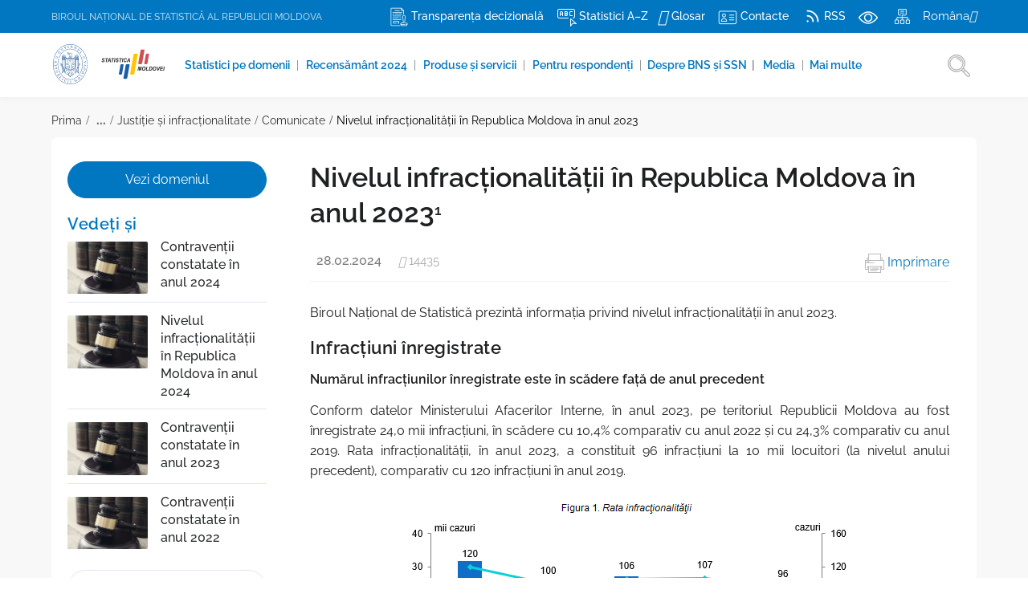

--- FILE ---
content_type: text/html; charset=UTF-8
request_url: https://statistica.gov.md/ro/nivelul-infractionalitatii-in-republica-moldova-in-anul-2023-9478_60977.html
body_size: 23262
content:
<!DOCTYPE html><html lang="ro"><head><meta name="viewport" content="width=device-width, initial-scale=1"/><meta http-equiv="content-type" content="text/html; charset=utf-8"/><meta http-equiv="X-UA-Compatible" content="IE=edge"><title>Nivelul infracționalității în Republica Moldova în anul 2023</title><meta charset="utf-8"><meta http-equiv="CONTENT-LANGUAGE" content="ro"><meta http-equiv="Content-Security-Policy" content="upgrade-insecure-requests"><meta name="googlebot" content="index, follow"><meta name="robots" content="index, follow"><meta name="revisit-after" content="1 days"><meta name="geo.placename" content="str. Grenoble, 106, MD-2019 Chişinău, Republica Moldova"><meta name="geo.region" content="ro"><meta name="description" content="În anul 2023, pe teritoriul Republicii Moldova au fost înregistrate 24,0 mii infracțiuni, în scădere cu 10,4% comparativ cu anul 2022 și cu 24,3% comparativ cu anul 2019. Rata infracționalității, în anul 2023, a constituit 96 infracțiuni la..."><meta name="keywords" content=""><meta property='article:published_time' content='2024-02-28 00:00:00'/><meta property="og:type" content="website"><meta property="og:description" content="În anul 2023, pe teritoriul Republicii Moldova au fost înregistrate 24,0 mii infracțiuni, în scădere cu 10,4% comparativ cu anul 2022 și cu 24,3% comparativ cu anul 2019. Rata infracționalității, în anul 2023, a constituit 96 infracțiuni la..."/><meta property="og:title" content="Nivelul infracționalității în Republica Moldova în anul 2023"/><meta property="og:url" content="https://statistica.gov.md/ro/nivelul-infractionalitatii-in-republica-moldova-in-anul-2023-9478_60977.html"/><meta property="og:type" content="article"/><meta property="og:locale" content="ro"/><meta property="og:locale:alternate" content="ro"/><meta property="og:site_name" content="Nivelul infracționalității în Republica Moldova în anul 2023"/><meta property="og:image" content="https://statistica.gov.md/files/files/cover_images/imagini_comunicate/infractionalitate.jpg"/><meta property="og:image:url" content="https://statistica.gov.md/files/files/cover_images/imagini_comunicate/infractionalitate.jpg"/><meta property="og:image:secure_url" content="https://statistica.gov.md/files/files/cover_images/imagini_comunicate/infractionalitate.jpg"/><meta property="og:image:size" content="1200"/><meta name="twitter:card" content="summary"/><meta name="twitter:title" content="Nivelul infracționalității în Republica Moldova în anul 2023"/><meta name="csrf-token" content="vDJaJqF0Zyw7b4IgNWXdIZVxFlDQ6qd3Xtcvqgpg"><link rel="shortcut icon" href="https://statistica.gov.md/images/favicon.png" type="image/png"><link rel="apple-touch-icon" sizes="57x57" href="https://statistica.gov.md/images/favicons/apple57x57.png"><link rel="apple-touch-icon" sizes="60x60" href="https://statistica.gov.md/images/favicons/apple60x60.png"><link rel="apple-touch-icon" sizes="72x72" href="https://statistica.gov.md/images/favicons/apple72x72.png"><link rel="apple-touch-icon" sizes="76x76" href="https://statistica.gov.md/images/favicons/apple76x76.png"><link rel="apple-touch-icon" sizes="114x114" href="https://statistica.gov.md/images/favicons/apple114x114.png"><link rel="apple-touch-icon" sizes="120x120" href="https://statistica.gov.md/images/favicons/apple120x120.png"><link rel="apple-touch-icon" sizes="144x144" href="https://statistica.gov.md/images/favicons/apple144x144.png"><link rel="apple-touch-icon" sizes="152x152" href="https://statistica.gov.md/images/favicons/apple152x152.png"><link rel="apple-touch-icon" sizes="180x180" href="https://statistica.gov.md/images/favicons/apple180x180.png"><link rel="icon" type="image/png" sizes="192x192" href="https://statistica.gov.md/images/favicons/android192x192.png"><link rel="icon" type="image/png" sizes="32x32" href="https://statistica.gov.md/images/favicons/32x32.png"><link rel="icon" type="image/png" sizes="96x96" href="https://statistica.gov.md/images/favicons/96x96.png"><link rel="icon" type="image/png" sizes="16x16" href="https://statistica.gov.md/images/favicons/16x16.png"><meta name="msapplication-TileImage" content="https://statistica.gov.md/images/favicons/ms144x144.png"><link href="https://statistica.gov.md/plugins/fotorama/fotorama.css" rel="stylesheet"><link href="https://statistica.gov.md/css/plugins.css" rel="stylesheet"><link href="https://statistica.gov.md/css/style.css" rel="stylesheet"><link href="https://statistica.gov.md/plugins/fancybox/jquery.fancybox.min.css" rel="stylesheet"><link href="https://statistica.gov.md/css/spritesheet.css" rel="stylesheet"><link href="https://statistica.gov.md/css/imagehover.css" rel="stylesheet"><link href="https://statistica.gov.md/css/custom.css" rel="stylesheet"><link href="https://statistica.gov.md/plugins/jquery_ui/jquery-ui.css" rel="stylesheet"><link href="https://statistica.gov.md/plugins/menu-tree/css/skins/white.css" rel="stylesheet"><link href="https://statistica.gov.md/plugins/jquery-popups/src/plugin/css/slickmodal.min.css" rel="stylesheet"><link href="https://statistica.gov.md/plugins/cookieconsent/src/cookieconsent.css" rel="stylesheet" media="print"><link href="https://statistica.gov.md/plugins/fontawesome/css/fontawesome.min.css" rel="stylesheet" media="print" onload="this.media='all'"><link href="https://statistica.gov.md/css/spritesheet.css" rel="stylesheet"><link href="https://statistica.gov.md/css/imagehover.css" rel="stylesheet"><link rel="stylesheet" href="https://statistica.gov.md/plugins/rateit/rateit.css"></head><body><div class="body-inner no-page-loader"><div id="topbar" class="dark d-xl-block d-lg-block"><div class="container mob-p-lr"><div class="row"><div class="col-md-4 d-none d-sm-block "><ul class="top-menu float-left"><li><span class="title_bns titlebns_ro">BIROUL NAȚIONAL DE STATISTICĂ AL REPUBLICII MOLDOVA</span></li></ul></div><div class="col-md-8 d-sm-block "><ul class="top-menu"><li><a href=" https://statistica.gov.md/ro/transparenta-in-procesul-decizional-81.html "><i class="sprite sprite-ic2"></i><span>Transparența decizională</span></a></li><li ><a href="https://statistica.gov.md/ro/azindex"><i class="sprite sprite-ic3"></i><span class="d-none d-xl-inline-block"> Statistici A–Z</span></a></li><li><a href="https://statistica.gov.md/ro/glossary"><i class="icon-book-open middleglos"></i><span class="d-none d-xl-inline-block">Glosar</span></a></li><li><a href=" https://statistica.gov.md/ro/contacte-10_42.html "><i class="sprite sprite-ic4"></i><span class="d-none d-xl-inline-block">Contacte</span></a></li><li class="d-none d-xl-inline-block "><a href="https://statistica.gov.md/ro/feed"><i class="sprite sprite-ic5"></i><span>RSS</span></a></li><li class="d-none d-xl-inline-block "><a href="javascript:void(0);" class="eyesh m-r-10" title="Accesibilitate"><i class="sprite sprite-ic6 hover-opacity-5"></i></a></li><li><a href="https://statistica.gov.md/ro/sitemap" class="m-r-10"><i class="sprite sprite-ic8 hover-opacity-5"></i></a></li><li><div class="p-dropdown float-none"><a class="menulang" href="https://statistica.gov.md/ro/nivelul-infractionalitatii-in-republica-moldova-in-anul-2023-9478_60977.html"><span>Româna</span><i class="icon-chevron-down"></i></a><ul class="p-dropdown-content p-0"><li class="p-5 text-center"><a href="https://statistica.gov.md/ru/uroven-prestupnosti-v-respublike-moldova-za-2023-god-9478_60977.html" class="link_black">Русский</a></li><li class="p-5 text-center"><a href="https://statistica.gov.md/en/crime-situation-in-the-republic-of-moldova-in-2023-9478_60977.html" class="link_black">English</a></li></ul></div></li></ul></div></div></div></div><header id="header" data-transparent="false" data-fullwidth="false" class="light submenu-light"><div class="header-inner"><div class="container"><div id="logo"><a href="https://statistica.gov.md/ro"><img src="https://statistica.gov.md/images/site/gov_logo.svg" class="logobns"><img src="https://statistica.gov.md/images/site/logobns_normal.svg" class="logobns" alt="BIROUL NAȚIONAL DE STATISTICĂ AL REPUBLICII MOLDOVA" title="BIROUL NAȚIONAL DE STATISTICĂ AL REPUBLICII MOLDOVA"></a></div><div id="bartop" class="p-40"><div class="container"><div class="row"><div class="col-md-12 mobtopbar"><a id="btn-bartop-close" class="btn-bartop-close" aria-label="Meniu Rapid"><i class="icon-x"></i></a></div></div></div></div><div class="header-extras"><ul><li><a href="https://statistica.gov.md/ro/search"><i class="sprite sprite-ic9"></i></a></li></ul></div><div id="mainMenu-trigger"><a class="lines-button x"><span class="mob-menutext"></span><span class="lines"></span></a></div><div id="mainMenu" class="menu-left menu-onclick mainMenu_ro"><div class="container"><nav><ul><li class="dropdown"><a href=" /statistic_domains "><i class=""></i> Statistici pe domenii </a><span class="color-grey-bar">&nbsp;|</span></li><li class="dropdown"><a href=" https://statistica.gov.md/ro/rpl2024-9940.html "><i class=""></i> Recensământ 2024 </a><span class="color-grey-bar">&nbsp;|</span></li><li class="dropdown"><a href="#"><i class=""></i> Produse şi servicii </a><ul class="dropdown-menu"><li ><a href="https://statistica.gov.md/ro/banca-de-date-statistice-78.html">Banca de date</a></li><li ><a href="https://statistica.gov.md/ro/publications">Publicații</a></li><li ><a href="https://statistica.gov.md/ro/metadate-96.html">Metadate și clasificatoare</a></li><li ><a href="https://statistica.gov.md/ro/page--10040_60655.html">Calendarul revizuirilor</a></li><li ><a href="https://depozitar.statistica.md/">Depozitarul public al situațiilor financiare</a></li><li ><a href="https://statistica.gov.md/ro/statistici-experimentale-10048.html">Statistici experimentale</a></li><li ><a href="https://statistica.gov.md/ro/infographics">Infografice</a></li><li ><a href="https://statistica.gov.md/ro/maps">Hărți</a></li><li ><a href="https://statistica.gov.md/ro/vizualizari-de-date-113.html">Vizualizări de date</a></li><li ><a href="https://statistica.gov.md/ro/quizuri-145.html">Quizuri</a></li><li ><a href="https://servicii.gov.md/ro/organization/BNS">Servicii prestate de BNS </a></li><li ><a href="https://statistica.gov.md/ro/solicitare-de-informatii-statistice-9998.html">Solicitare de informații statistice</a></li><li ><a href="https://statistica.gov.md/ro/solicitare-de-acces-la-microdate-205.html">Solicitare de acces la microdate</a></li></ul><span class="color-grey-bar">&nbsp;|</span></li><li class="dropdown"><a href="#"><i class=""></i> Pentru respondenți </a><ul class="dropdown-menu"><li ><a href="https://statistica.gov.md/ro/formulare-statistice-69.html">Formulare statistice</a></li><li ><a href="http://webapp.statistica.md/repForm/">Ce formulare trebuie să prezint?</a></li><li ><a href="https://statistica.gov.md/ro/raportare-electronica-124.html">Raportare electronică</a></li><li ><a href="https://statistica.gov.md/ro/situatii-financiare-66.html">Situații financiare</a></li><li ><a href="https://statistica.gov.md/ro/clasificari-si-nomenclatoare-9881.html">Clasificări şi nomenclatoare</a></li><li ><a href="https://statistica.gov.md/ro/cercetarile-in-gospodarii-190.html">Cercetările în gospodării</a></li></ul><span class="color-grey-bar">&nbsp;|</span></li><li class="dropdown mega-menu-item"><a href="#"> Despre BNS și SSN <span class="color-grey-bar">&nbsp;|</span></a><ul class="dropdown-menu" style=""><li class="mega-menu-content"><div class="row"><div class="col-md-3 m-b-20"><ul><li><a href="https://statistica.gov.md/ro/misiunea-atributiile-si-drepturile-bns-32.html">Misiunea, atribuţiile şi drepturile BNS</a></li><li><a href="https://statistica.gov.md/ro/conducerea-9646.html">Conducerea</a></li><li><a href="https://statistica.gov.md/ro/structura-9.html">Structura</a></li></ul></div><div class="col-md-3 m-b-20"><ul><li><a href="https://statistica.gov.md/ro/contacte-10.html">Contacte</a></li><li><a href="https://statistica.gov.md/ro/functii-vacante-181.html">Carieră la BNS</a></li><li><a href="https://statistica.gov.md/ro/acte-normative-56.html">Acte normative</a></li></ul></div><div class="col-md-3 m-b-20"><ul><li><a href="https://statistica.gov.md/ro/strategii-planuri-politici-31.html">Strategii, planuri, politici</a></li><li><a href="https://statistica.gov.md/ro/calitatea-in-statistica-142.html">Calitatea în statistică</a></li><li><a href="https://statistica.gov.md/ro/evaluari-externe-si-sondaje-de-opinii-despre-bns-73.html">Evaluări externe şi sondaje de opinii</a></li></ul></div><div class="col-md-3 m-b-20"><ul><li><a href="https://statistica.gov.md/ro/rapoarte-de-activitate-30.html">Rapoarte de activitate</a></li><li><a href="https://statistica.gov.md/ro/realizarea-bugetului-bns-46.html">Realizarea bugetului BNS</a></li><li><a href="https://statistica.gov.md/ro/deplasari-de-serviciu-in-strainatate-186.html">Deplasări de serviciu în străinătate</a></li></ul></div><div class="col-md-3 m-b-20"><ul><li><a href="https://statistica.gov.md/ro/sistemul-statistic-national-33.html">Sistemul Statistic Național</a></li><li><a href="https://statistica.gov.md/ro/istoric-88.html">Istoric</a></li></ul></div></div></li></ul></li><li class="dropdown"><a href="#"><i class=""></i> Media </a><ul class="dropdown-menu"><li ><a href="https://statistica.gov.md/ro/news_release">Comunicate statistice</a></li><li ><a href="https://statistica.gov.md/ro/subscription">Abonare la comunicate</a></li><li ><a href="https://statistica.gov.md/ro/dissemination_calendar">Calendarul de diseminare</a></li><li ><a href="https://statistica.gov.md/ro/noutati-12.html">Noutăţi</a></li><li class="dropdown-submenu" ><a href="https://statistica.gov.md/ro/evenimente-publice-11.html">Evenimente publice</a><ul class="dropdown-menu"><li ><a href="https://statistica.gov.md/ro/seminare-si-conferinte-43.html">Seminare, conferinţe și instruiri</a></li><li ><a href="https://statistica.gov.md/ro/ziua-statisticianului-89.html">Ziua Statisticianului</a></li></ul></li><li ><a href="https://statistica.gov.md/ro/newsletters">Buletine informative</a></li><li ><a href="https://statistica.gov.md/ro/interviuri-in-presa-74.html">Interviuri în presă</a></li><li ><a href="https://statistica.gov.md/ro/galerie-video-9918.html">Galerie video</a></li><li ><a href="https://statistica.gov.md/ro/contacte-9927.html">Contacte</a></li></ul><span class="color-grey-bar">&nbsp;|</span></li><li class="dropdown mega-menu-item"><a href="#"> Mai multe <span class="color-grey-bar">&nbsp;|</span></a><ul class="dropdown-menu" style=""><li class="mega-menu-content"><div class="row"><div class="col-md-3 m-b-20"><ul><li><a href="https://statistica.gov.md/ro/rpl2024-9940.html">Recensământul Populației și Locuințelor 2024</a></li><li><a href="https://statistica.gov.md/ro/recensaminte-40.html">Recensăminte</a></li><li><a href="https://statistica.gov.md/ro/standardul-sdds-al-fmi-91.html">Standardul SDDS al FMI</a></li></ul></div><div class="col-md-3 m-b-20"><ul><li><a href="https://statistica.gov.md/ro/metadate-96.html">Metadate și clasificatoare</a></li><li><a href="https://statistica.gov.md/ro/obiectivele-de-dezvoltare-durabila-183.html">Obiectivele de Dezvoltare Durabilă</a></li><li><a href="https://statistica.gov.md/ro/cultura-statistica-9914.html">Cultura statistică</a></li></ul></div><div class="col-md-3 m-b-20"><ul><li><a href="https://statistica.gov.md/ro/proiecte-de-decizii-110.html">Transparenţa în procesul decizional</a></li><li><a href="https://statistica.gov.md/ro/cooperare-internationala-48.html">Cooperare internaţională</a></li><li><a href="https://statistica.gov.md/ro/vacancies">Funcții vacante</a></li></ul></div><div class="col-md-3 m-b-20"><ul><li><a href="https://statistica.gov.md/ro/achizitii-publice-13.html">Achiziţii publice</a></li><li><a href="https://statistica.gov.md/ro/referinte-utile-4.html">Referinţe utile</a></li><li><a href="https://statistica.gov.md/ro/intrebari-si-raspunsuri-9628.html"> Întrebări frecvente</a></li></ul></div><div class="col-md-3 m-b-20"><ul><li><a href="https://statistica.gov.md/ro/scrieti-in-adresa-bns-15.html">Scrieţi în adresa BNS</a></li></ul></div></div></li></ul></li></ul></nav></div></div></div></div></header><section id="page-content" class="background-grey p-t-15 pb-3"><div class="container"><div class="row mobile-width100"><div class="col-md-12"><div class="breadcrumb "><ul><li><a href="https://statistica.gov.md/ro">Prima</a></li><li><b> ...</b></li><li><a href="https://statistica.gov.md/ro/justitie-si-infractionalitate-9475.html">Justiţie și infracționalitate</a></li><li><a href="https://statistica.gov.md/ro/comunicate-9478.html">Comunicate</a></li><li><a href="https://statistica.gov.md/ro/nivelul-infractionalitatii-in-republica-moldova-in-anul-2023-9478_60977.html">Nivelul infracționalității în Republica Moldova în anul 2023</a></li></ul></div></div></div></div><div class="container"><div class="row m-0 bg-white b-r-8"><div class="col-md-3 col-sm-12 p-30-20"><div class="widget clearfix widget-categories widget-news widget-left "><a class="btn btn-primary btn-full-w m-b-20" href="https://statistica.gov.md/ro/statistic_indicator_details/9">Vezi domeniul</a><h4 class="widget-title">Vedeți și</h4><div class="post-thumbnail-list"><div class="post-thumbnail-entry"><img alt="" src="https://statistica.gov.md/thumbnails/files/files/cover_images/imagini_comunicate/infractionalitate__450x450.jpg"><div class="post-thumbnail-content"><a href="https://statistica.gov.md/ro/contraventii-constatate-in-anul-2024-9478_61760.html">Contravenții constatate în anul 2024</a></div></div><div class="post-thumbnail-entry"><img alt="" src="https://statistica.gov.md/thumbnails/files/files/cover_images/imagini_comunicate/infractionalitate__450x450.jpg"><div class="post-thumbnail-content"><a href="https://statistica.gov.md/ro/nivelul-infractionalitatii-in-republica-moldova-in-anul-2024-9478_61676.html">Nivelul infracționalității în Republica Moldova în anul 2024</a></div></div><div class="post-thumbnail-entry"><img alt="" src="https://statistica.gov.md/thumbnails/files/files/cover_images/imagini_comunicate/infractionalitate__450x450.jpg"><div class="post-thumbnail-content"><a href="https://statistica.gov.md/ro/contraventii-constatate-in-anul-2023-9478_61204.html">Contravenții constatate în anul 2023</a></div></div><div class="post-thumbnail-entry"><img alt="" src="https://statistica.gov.md/thumbnails/files/files/cover_images/imagini_comunicate/infractionalitate__450x450.jpg"><div class="post-thumbnail-content"><a href="https://statistica.gov.md/ro/contraventii-constatate-in-anul-2022-9478_60403.html">Contravenții constatate în anul 2022</a></div></div></div><a class="btn btn-light btn-full-w m-b-20" href="https://statistica.gov.md/ro/news_release?domains%5B0%5D=9 "> Vezi mai mult</a></div></div><div class="content col-md-9 col-sm-12 "><div id="blog" class="single-post news-page"><div class="post-item"><div class="post-item-wrap"><div class="post-item-description"><div class="row"><div class="col-md-12"></div></div><h2>Nivelul infracționalității în Republica Moldova în anul 2023<sup class="font-18">1</sup></h2><div class="post-meta"><span class="post-meta-date date-page">28.02.2024</span> &nbsp; <span class="news-view"><i class="icon-eye vertical-align-middle"></i> 14435</span> &nbsp; <span class="print-right"><a href="https://statistica.gov.md/ro/print/nivelul-infractionalitatii-in-republica-moldova-in-anul-2023--9478_60977.html" class=""><i class="icoprint"></i> Imprimare</a></span></div><div class="base-content"><p style="text-align:justify">Biroul Național de Statistică prezintă informația privind nivelul infracționalității &icirc;n anul 2023.</p><h4 style="text-align:justify"><strong>Infracțiuni &icirc;nregistrate</strong></h4><p style="text-align:justify"><strong>Numărul infracțiunilor &icirc;nregistrate este &icirc;n scădere față de anul precedent</strong></p><p style="text-align:justify">Conform datelor Ministerului Afacerilor Interne, &icirc;n anul 2023, pe teritoriul Republicii Moldova au fost &icirc;nregistrate 24,0 mii infracțiuni, &icirc;n scădere cu 10,4% comparativ cu anul 2022 și cu 24,3% comparativ cu anul 2019. Rata infracționalității, &icirc;n anul 2023, a constituit 96 infracțiuni la 10 mii locuitori (la nivelul anului precedent), comparativ cu 120 infracțiuni &icirc;n anul 2019.</p><p style="text-align:center"><em><img alt="" src="https://statistica.gov.md/files/files/ComPresa/Justitie/2023/Infractiuni_2023_fig_1.png" style="height:276px; width:555px" /></em></p><p style="text-align:center"><a class="btn btn-primary mybtn-primary" href="https://statistica.gov.md/files/files/ComPresa/Justitie/2023/Date_Comunicat_nivelul_infractionalitatii_2023.xlsx" target="_blank">Descarcă datele &icirc;n format .xlsx</a></p><p style="text-align:justify"><strong>Fiecare a șasea infracțiune este din categoria celor excepțional de grave, deosebit de grave şi grave</strong></p><p style="text-align:justify">Din infracțiunile &icirc;nregistrate 16,0% au fost infracțiuni excepțional de grave, deosebit de grave şi grave, inclusiv 2,6% au revenit infracțiunilor excepțional de grave şi deosebit de grave, iar 13,4% celor grave. &Icirc;n ultimii 5 ani, s-a &icirc;nregistrat o scădere a infracțiunilor deosebit de grave (-40,5%), a celor grave (-30,5%), excepțional de grave grave (-25,5%) şi mai puțin grave (-23,6%).</p><p style="text-align:center"><em><img alt="" src="https://statistica.gov.md/files/files/ComPresa/Justitie/2023/Infractiuni_2023_fig_2.png" style="height:316px; width:570px" /></em></p><p style="text-align:center"><a class="btn btn-primary mybtn-primary" href="https://statistica.gov.md/files/files/ComPresa/Justitie/2023/Date_Comunicat_nivelul_infractionalitatii_2023.xlsx" target="_blank">Descarcă datele &icirc;n format .xlsx</a></p><p style="text-align:justify"><strong>Nivelul infracționalității este mai mare &icirc;n mediul urban</strong></p><p style="text-align:justify">Cele mai multe infracțiuni au fost &icirc;nregistrate &icirc;n mediul urban (61,9%). Fiecare a 3-a infracțiune a fost &icirc;nregistrată &icirc;n mun. Chișinău &ndash; 31,8%. Din numărul total de infracțiuni, &icirc;n mun. Bălţi au fost &icirc;nregistrate 5,4% din total infracțiuni, &icirc;n Cahul &ndash; 3,2%, Orhei &ndash; 2,9% și Drochia &ndash; 2,3%.</p><p style="text-align:justify"><strong>Aproape fiecare a patra infracțiune &icirc;nregistrată este comisă &icirc;n locuri publice </strong></p><p style="text-align:justify">Aproape fiecare a patra infracțiune &icirc;nregistrată a fost săv&acirc;rșită &icirc;n locuri publice (26,7%). Totodată, din total infracțiuni &icirc;nregistrate, cu aplicarea armelor de foc, explozivelor şi grenadelor au fost &icirc;nregistrate 81 infracțiuni, inclusiv: 19 cazuri de huliganism, 15 cazuri de vătămări intenționate și 7 cazuri de omor.</p><p style="text-align:justify"><strong>Fiecare a doua infracțiune este din categoria infracțiunilor contra patrimoniului, iar aproape fiecare a șasea din domeniul transporturilor</strong></p><p style="text-align:justify">&Icirc;n structura infracțiunilor, fiecare a doua infracțiune &icirc;nregistrată a fost contra patrimoniului (41,7%), după care au urmat infracțiunile &icirc;n domeniul transporturilor (17,7%), infracțiunile contra autorităților publice (8,3%) şi cele contra securității și ordinii publice (5,5%).</p><p style="text-align:center"><em><img alt="" src="https://statistica.gov.md/files/files/ComPresa/Justitie/2023/Infractiuni_2023_fig_3.png" style="height:346px; width:609px" /></em></p><p style="text-align:center"><a class="btn btn-primary mybtn-primary" href="https://statistica.gov.md/files/files/ComPresa/Justitie/2023/Date_Comunicat_nivelul_infractionalitatii_2023.xlsx" target="_blank">Descarcă datele &icirc;n format .xlsx</a></p><p style="text-align:justify"><strong>Au fost &icirc;nregistrate mai multe infracțiuni militare<sup>3</sup>, infracțiuni contra familiei și minorilor și infracțiuni ecologice dar mai puţine infracțiuni de corupție &icirc;n sectorul privat și infracțiuni &icirc;n domeniul transporturilor</strong></p><p style="text-align:justify">&Icirc;n anul 2023, comparativ cu anul 2022, au fost &icirc;nregistrate mai multe infracțiuni militare (+29,8%), infracțiuni contra familiei și minorilor (+5,8%) și infracțiuni ecologice (+4,6%). &Icirc;n același timp, au fost &icirc;nregistrate mai puține infracțiuni de corupție &icirc;n sectorul privat (-40,0%), infracțiuni <strong>&icirc;n domeniul transporturilor </strong>(-16,4%), infracțiuni contra libertății, cinstei și demnității persoanei (-15,3%).</p><p style="text-align:justify"><strong>Numărul infracțiunilor săv&acirc;rșite de minori este &icirc;n descreștere față de anul precedent</strong></p><p style="text-align:justify">&Icirc;n anul 2023, au fost &icirc;nregistrate 449 infracțiuni săv&acirc;rșite de către minori sau cu participarea acestora, ceea ce a constituit 1,9% din total infracțiuni &icirc;nregistrate. Comparativ cu anul 2022, s-a atestat o descreștere cu 36,3% a infracțiunilor săv&acirc;rșite de minori, &icirc;n special a infracțiunilor contra patrimoniului. Cel mai frecvent minorii au fost implicați &icirc;n săv&acirc;rșirea furturilor &ndash; 58,8%, după care urmează jafurile &ndash; 7,1% şi infracțiuni privind răpirea mijlocului de transport &ndash; 6,2%. La 100 mii copii &icirc;n v&acirc;rstă de 0-17 ani au revenit 83 infracțiuni comise de minori, comparativ cu 116 infracțiuni &icirc;n anul 2019.</p><p style="text-align:center">Tabelul 1. <em>Infracționalitatea juvenilă pe sexe (cazuri)</em></p><table align="center" cellspacing="0" class="table table-comunicate" style="border-collapse:collapse; width:81.4%"><tbody><tr><td style="border-bottom:1px solid black; border-left:none; border-right:1px solid black; border-top:1px solid black; height:20px; width:188px"><p><span style="font-size:11pt"><span style="line-height:normal">&nbsp;</span></span></p></td><td style="border-bottom:1px solid black; border-left:none; border-right:none; border-top:1px solid black; height:20px; width:64px"><p style="text-align:center"><span style="font-size:11pt"><span style="line-height:normal"><strong><span style="font-size:9.0pt"><span style="color:black">2019</span></span></strong></span></span></p></td><td style="border-bottom:1px solid black; border-left:1px solid black; border-right:1px solid black; border-top:1px solid black; height:20px; width:64px"><p style="text-align:center"><span style="font-size:11pt"><span style="line-height:normal"><strong><span style="font-size:9.0pt"><span style="color:black">2020</span></span></strong></span></span></p></td><td style="border-bottom:1px solid black; border-left:none; border-right:1px solid black; border-top:1px solid black; height:20px; width:64px"><p style="text-align:center"><span style="font-size:11pt"><span style="line-height:normal"><strong><span style="font-size:9.0pt"><span style="color:black">2021</span></span></strong></span></span></p></td><td style="border-bottom:1px solid black; border-left:none; border-right:1px solid black; border-top:1px solid black; height:20px; width:64px"><p style="text-align:center"><span style="font-size:11pt"><span style="line-height:normal"><strong><span style="color:black">2022</span></strong></span></span></p></td><td style="border-bottom:1px solid black; border-left:none; border-right:none; border-top:1px solid black; height:20px; width:64px"><p style="text-align:center"><span style="font-size:11pt"><span style="line-height:normal"><strong><span style="font-size:9.0pt"><span style="color:black">2023</span></span></strong></span></span></p></td></tr><tr><td style="border-bottom:none; border-left:none; border-right:1px solid black; border-top:none; height:20px; width:188px"><p><span style="font-size:11pt"><span style="line-height:normal"><strong><span style="font-size:9.0pt"><span style="color:black">Infracţiuni săv&acirc;rşite de minori</span></span></strong></span></span></p></td><td style="height:20px; vertical-align:bottom; width:64px"><p style="text-align:right; text-indent:9.05pt"><span style="font-size:11pt"><span style="line-height:normal"><strong><span style="font-size:9.0pt"><span style="color:black">664</span></span></strong></span></span></p></td><td style="height:20px; vertical-align:bottom; width:64px"><p style="text-align:right; text-indent:9.05pt"><span style="font-size:11pt"><span style="line-height:normal"><strong><span style="font-size:9.0pt"><span style="color:black">606</span></span></strong></span></span></p></td><td style="height:20px; vertical-align:bottom; width:64px"><p style="text-align:right; text-indent:9.05pt"><span style="font-size:11pt"><span style="line-height:normal"><strong><span style="font-size:9.0pt"><span style="color:black">695</span></span></strong></span></span></p></td><td style="height:20px; vertical-align:bottom; width:64px"><p style="text-align:right; text-indent:9.05pt"><span style="font-size:11pt"><span style="line-height:normal"><strong><span style="font-size:9.0pt"><span style="color:black">705</span></span></strong></span></span></p></td><td style="height:20px; vertical-align:bottom; width:64px"><p style="text-align:right; text-indent:9.05pt"><span style="font-size:11pt"><span style="line-height:normal"><strong><span style="font-size:9.0pt"><span style="color:black">449</span></span></strong></span></span></p></td></tr><tr><td style="border-bottom:none; border-left:none; border-right:1px solid black; border-top:none; height:20px; width:188px"><p style="text-indent:9.0pt"><span style="font-size:11pt"><span style="line-height:normal"><span style="font-size:9.0pt"><span style="color:black">inclusiv:</span></span></span></span></p></td><td style="height:20px; vertical-align:bottom; width:64px">&nbsp;</td><td style="height:20px; vertical-align:bottom; width:64px">&nbsp;</td><td style="height:20px; vertical-align:bottom; width:64px">&nbsp;</td><td style="height:20px; vertical-align:bottom; width:64px">&nbsp;</td><td style="height:20px; vertical-align:bottom; width:64px">&nbsp;</td></tr><tr><td style="border-bottom:none; border-left:none; border-right:1px solid black; border-top:none; height:20px; width:188px"><p style="text-indent:.25in"><span style="font-size:11pt"><span style="line-height:normal"><span style="font-size:9.0pt"><span style="color:black">de către fete</span></span></span></span></p></td><td style="height:20px; vertical-align:bottom; width:64px"><p style="text-align:right; text-indent:9.0pt"><span style="font-size:11pt"><span style="line-height:normal"><span style="font-size:9.0pt"><span style="color:black">102</span></span></span></span></p></td><td style="height:20px; vertical-align:bottom; width:64px"><p style="text-align:right; text-indent:9.0pt"><span style="font-size:11pt"><span style="line-height:normal"><span style="font-size:9.0pt"><span style="color:black">35</span></span></span></span></p></td><td style="height:20px; vertical-align:bottom; width:64px"><p style="text-align:right; text-indent:9.0pt"><span style="font-size:11pt"><span style="line-height:normal"><span style="font-size:9.0pt"><span style="color:black">47</span></span></span></span></p></td><td style="height:20px; vertical-align:bottom; width:64px"><p style="text-align:right; text-indent:9.0pt"><span style="font-size:11pt"><span style="line-height:normal"><span style="font-size:9.0pt"><span style="color:black">62</span></span></span></span></p></td><td style="height:20px; vertical-align:bottom; width:64px"><p style="text-align:right; text-indent:9.0pt"><span style="font-size:11pt"><span style="line-height:normal"><span style="font-size:9.0pt"><span style="color:black">27</span></span></span></span></p></td></tr><tr><td style="border-bottom:none; border-left:none; border-right:1px solid black; border-top:none; height:20px; width:188px"><p style="text-indent:.25in"><span style="font-size:11pt"><span style="line-height:normal"><span style="font-size:9.0pt"><span style="color:black">de către băieţi</span></span></span></span></p></td><td style="height:20px; vertical-align:bottom; width:64px"><p style="text-align:right; text-indent:9.0pt"><span style="font-size:11pt"><span style="line-height:normal"><span style="font-size:9.0pt"><span style="color:black">562</span></span></span></span></p></td><td style="height:20px; vertical-align:bottom; width:64px"><p style="text-align:right; text-indent:9.0pt"><span style="font-size:11pt"><span style="line-height:normal"><span style="font-size:9.0pt"><span style="color:black">571</span></span></span></span></p></td><td style="height:20px; vertical-align:bottom; width:64px"><p style="text-align:right; text-indent:9.0pt"><span style="font-size:11pt"><span style="line-height:normal"><span style="font-size:9.0pt"><span style="color:black">648</span></span></span></span></p></td><td style="height:20px; vertical-align:bottom; width:64px"><p style="text-align:right; text-indent:9.0pt"><span style="font-size:11pt"><span style="line-height:normal"><span style="font-size:9.0pt"><span style="color:black">643</span></span></span></span></p></td><td style="height:20px; vertical-align:bottom; width:64px"><p style="text-align:right; text-indent:9.0pt"><span style="font-size:11pt"><span style="line-height:normal"><span style="font-size:9.0pt"><span style="color:black">422</span></span></span></span></p></td></tr><tr><td style="border-bottom:1px solid black; border-left:none; border-right:1px solid black; border-top:none; height:.5in; width:188px"><p><span style="font-size:11pt"><span style="line-height:normal"><strong><span style="font-size:9.0pt"><span style="color:black">Rata infracţionalităţii juvenile, cazuri la 100 mii copii cu v&acirc;rsta 0-17 ani</span></span></strong></span></span></p></td><td style="border-bottom:1px solid black; border-left:none; border-right:none; border-top:none; height:.5in; vertical-align:bottom; width:64px"><p style="text-align:right; text-indent:9.05pt"><span style="font-size:11pt"><span style="line-height:normal"><strong><span style="font-size:9.0pt"><span style="color:black">116</span></span></strong></span></span></p></td><td style="border-bottom:1px solid black; border-left:none; border-right:none; border-top:none; height:.5in; vertical-align:bottom; width:64px"><p style="text-align:right; text-indent:9.05pt"><span style="font-size:11pt"><span style="line-height:normal"><strong><span style="font-size:9.0pt"><span style="color:black">107</span></span></strong></span></span></p></td><td style="border-bottom:1px solid black; border-left:none; border-right:none; border-top:none; height:.5in; vertical-align:bottom; width:64px"><p style="text-align:right; text-indent:9.05pt"><span style="font-size:11pt"><span style="line-height:normal"><strong><span style="font-size:9.0pt"><span style="color:black">126</span></span></strong></span></span></p></td><td style="border-bottom:1px solid black; border-left:none; border-right:none; border-top:none; height:.5in; vertical-align:bottom; width:64px"><p style="text-align:right; text-indent:9.05pt"><span style="font-size:11pt"><span style="line-height:normal"><strong><span style="font-size:9.0pt"><span style="color:black">131</span></span></strong></span></span></p></td><td style="border-bottom:1px solid black; border-left:none; border-right:none; border-top:none; height:.5in; vertical-align:bottom; width:64px"><p style="text-align:right; text-indent:9.05pt"><span style="font-size:11pt"><span style="line-height:normal"><strong><span style="font-size:9.0pt"><span style="color:black">83</span></span></strong></span></span></p></td></tr></tbody></table><p style="text-align:center"><a class="btn btn-primary mybtn-primary" href="https://statistica.gov.md/files/files/ComPresa/Justitie/2023/Date_Comunicat_nivelul_infractionalitatii_2023.xlsx" target="_blank">Descarcă datele &icirc;n format .xlsx</a></p><h4 style="text-align:justify"><strong>Victime ale infracțiunilor &icirc;nregistrate</strong></h4><p style="text-align:justify"><strong>Bărbații predomină &icirc;n numărul victimelor infracțiunilor &icirc;nregistrate</strong></p><p style="text-align:justify">Conform datelor Ministerului Afacerilor Interne, &icirc;n anul 2023, au fost &icirc;nregistrate 11,5 mii victime ale infracțiunilor. Ponderea bărbaților &icirc;n numărul total al victimelor a constituit 53,7% comparativ cu 46,3% victime femei. Circa 43,7% din victime au fost &icirc;nregistrate &icirc;n mun. Chișinău, iar &icirc;n mun. Bălţi &ndash; 7,3% din total victime, &icirc;n Cahul &ndash; 3,8%, iar &icirc;n H&acirc;ncești &ndash; 3,2%. La 10 mii locuitori au revenit 45,7 victime.</p><p style="text-align:justify"><strong>Cel mai des victime ale violenței &icirc;n familie sunt femeile, &icirc;n special cele &icirc;n v&acirc;rstă de 35-64 ani</strong></p><p style="text-align:justify">&Icirc;n urma infracțiunilor de violență &icirc;n familie &icirc;nregistrate, &icirc;n anul 2023, au suferit 685 persoane, 71,2% din victime au fost femei. At&acirc;t femeile (66,8%) c&acirc;t și bărbații (54,8%), victime ale violenței &icirc;n familie, preponderent aveau v&acirc;rsta de 35-64 ani. Totodată, ponderea băieților de 0-17 ani care au suferit &icirc;n urma violenței &icirc;n familie a fost aproape dublă față de cea a fetelor, de aceeași v&acirc;rstă &ndash; 14,2% față de 7,8%.</p><p style="text-align:center">&nbsp;</p><p style="text-align:center"><em><img alt="" src="https://statistica.gov.md/files/files/ComPresa/Justitie/2023/Infractiuni_2023_fig_4.png" style="height:297px; width:577px" /></em></p><p style="text-align:center"><a class="btn btn-primary mybtn-primary" href="https://statistica.gov.md/files/files/ComPresa/Justitie/2023/Date_Comunicat_nivelul_infractionalitatii_2023.xlsx" target="_blank">Descarcă datele &icirc;n format .xlsx</a></p><p style="text-align:justify"><strong>Cele mai multe victime ale omorului intenționat sunt bărbații</strong></p><p style="text-align:justify">Numărul victimelor omorului intenționat, &icirc;n anul 2023, a constituit 122 persoane. &Icirc;n medie, la 100 mii locuitori au revenit 4,9 persoane victime ale omorului intenționat (indicator ODD 16.1.1 ). &Icirc;n cele mai multe cazuri victime ale omorului intenționat sunt bărbații. La 100 mii bărbați au revenit &icirc;n medie 7,5 victime bărbați ale omorului intenționat, comparativ cu 2,5 victime femei ale omorului intențional la 100 mii femei.</p><p style="text-align:center"><em><img alt="" src="https://statistica.gov.md/files/files/ComPresa/Justitie/2023/Infractiuni_2023_fig_5.png" style="height:317px; width:495px" /></em></p><p style="text-align:center"><a class="btn btn-primary mybtn-primary" href="https://statistica.gov.md/files/files/ComPresa/Justitie/2023/Date_Comunicat_nivelul_infractionalitatii_2023.xlsx" target="_blank">Descarcă datele &icirc;n format .xlsx</a></p><p style="text-align:justify"><strong>Pentru fiecare a doua persoană decedată &icirc;n urma infracțiunilor decesul a survenit &icirc;n urma unui accident rutier, iar pentru aproape fiecare a patra - din cauza unui omor</strong></p><p style="text-align:justify">Din total persoane decedate, fiecare a doua persoană a decedat &icirc;n urma unui accident rutier (38,9%), 25,5% din cauza omorurilor, 9,5% din cauza vătămărilor intenționate și alte cauze &ndash; 26,1%.</p><p style="text-align:justify">&Icirc;n anul 2023, numărul persoanelor decedate &icirc;n urma infracțiunilor &icirc;nregistrate a constituit 357 persoane. Cele mai multe persoane au decedat &icirc;n rezultatul infracțiunilor excepțional de grave, deosebit de grave și grave - 300 persoane.</p><p style="text-align:center">Tabelul 2.&nbsp;<em>Persoane decedate &icirc;n urma infracțiunilor &icirc;nregistrate &icirc;n funcție de gravitatea infracțiunii (persoane)</em></p><table align="center" cellspacing="0" class="table table-comunicate" style="border-collapse:collapse; border:none; width:99.18%"><thead><tr><td style="border-bottom:1px solid black; border-left:none; border-right:1px solid black; border-top:1px solid black; height:.1in; width:43%"><p style="text-align:center">&nbsp;</p></td><td style="border-bottom:1px solid black; border-left:none; border-right:1px solid black; border-top:1px solid black; height:.1in; width:11%"><p style="text-align:center"><span style="font-size:12pt"><span style="line-height:12.0pt"><strong><span style="font-size:11.0pt">2019</span></strong></span></span></p></td><td style="border-bottom:1px solid black; border-left:none; border-right:1px solid black; border-top:1px solid black; height:.1in; width:11%"><p style="text-align:center"><span style="font-size:12pt"><span style="line-height:12.0pt"><strong><span style="font-size:11.0pt">2020</span></strong></span></span></p></td><td style="border-bottom:1px solid black; border-left:none; border-right:none; border-top:1px solid black; height:.1in; width:11%"><p style="text-align:center"><span style="font-size:12pt"><span style="line-height:12.0pt"><strong><span style="font-size:11.0pt">2021</span></strong></span></span></p></td><td style="border-bottom:1px solid black; border-left:1px solid black; border-right:none; border-top:1px solid black; height:.1in; width:11%"><p style="text-align:center"><span style="font-size:12pt"><span style="line-height:12.0pt"><strong><span style="font-size:11.0pt">2022</span></strong></span></span></p></td><td style="border-bottom:1px solid black; border-left:1px solid black; border-right:none; border-top:1px solid black; height:.1in; width:11%"><p style="text-align:center"><span style="font-size:12pt"><span style="line-height:12.0pt"><strong><span style="font-size:11.0pt">2023</span></strong></span></span></p></td></tr></thead><tbody><tr><td style="border-bottom:none; border-left:none; border-right:1px solid black; border-top:none; vertical-align:bottom; width:43%"><p><span style="font-size:12pt"><span style="line-height:12.0pt"><strong><span style="font-size:11.0pt">Total persoane decedate</span></strong></span></span></p></td><td style="border-bottom:none; border-left:none; border-right:none; border-top:none; vertical-align:bottom; width:11%"><p style="margin-right:10px; text-align:right"><span style="font-size:12pt"><strong><span style="font-size:11.0pt">620</span></strong></span></p></td><td style="border-bottom:none; border-left:none; border-right:none; border-top:none; vertical-align:bottom; width:11%"><p style="margin-right:10px; text-align:right"><span style="font-size:12pt"><strong><span style="font-size:11.0pt">490</span></strong></span></p></td><td style="border-bottom:none; border-left:none; border-right:none; border-top:none; vertical-align:bottom; width:11%"><p style="margin-right:10px; text-align:right"><span style="font-size:12pt"><strong><span style="font-size:11.0pt">436</span></strong></span></p></td><td style="border-bottom:none; border-left:none; border-right:none; border-top:none; vertical-align:bottom; width:11%"><p style="margin-right:10px; text-align:right"><span style="font-size:12pt"><strong><span style="font-size:11.0pt">416</span></strong></span></p></td><td style="border-bottom:none; border-left:none; border-right:none; border-top:none; vertical-align:bottom; width:11%"><p style="margin-right:10px; text-align:right"><span style="font-size:12pt"><strong><span style="font-size:11.0pt">357</span></strong></span></p></td></tr><tr><td style="background-color:white; border-bottom:none; border-left:none; border-right:1px solid black; border-top:none; height:6px; vertical-align:bottom; width:43%"><p style="text-indent:15.9pt"><span style="font-size:12pt"><span style="line-height:12.0pt"><span style="font-size:11.0pt"><span style="color:black">Inclusiv pe tipuri de infracțiuni:</span></span></span></span></p></td><td style="background-color:white; border-bottom:none; border-left:none; border-right:none; border-top:none; height:6px; vertical-align:bottom; width:11%"><p style="margin-right:10px; text-align:right">&nbsp;</p></td><td style="background-color:white; border-bottom:none; border-left:none; border-right:none; border-top:none; height:6px; vertical-align:bottom; width:11%"><p style="margin-right:10px; text-align:right">&nbsp;</p></td><td style="background-color:white; border-bottom:none; border-left:none; border-right:none; border-top:none; height:6px; vertical-align:bottom; width:11%"><p style="margin-right:10px; text-align:right">&nbsp;</p></td><td style="background-color:white; border-bottom:none; border-left:none; border-right:none; border-top:none; height:6px; vertical-align:bottom; width:11%"><p style="margin-right:10px; text-align:right">&nbsp;</p></td><td style="background-color:white; border-bottom:none; border-left:none; border-right:none; border-top:none; height:6px; vertical-align:bottom; width:11%"><p style="margin-right:10px; text-align:right">&nbsp;</p></td></tr><tr><td style="background-color:white; border-bottom:none; border-left:none; border-right:1px solid black; border-top:none; height:6px; vertical-align:bottom; width:43%"><p style="text-indent:.25in"><span style="font-size:12pt"><span style="line-height:12.0pt"><span style="font-size:11.0pt"><span style="color:black">Excepţional de grave</span></span></span></span></p></td><td style="background-color:white; border-bottom:none; border-left:none; border-right:none; border-top:none; height:6px; vertical-align:bottom; width:11%"><p style="margin-right:10px; text-align:right"><span style="font-size:12pt"><span style="font-size:11.0pt"><span style="color:black">82</span></span></span></p></td><td style="background-color:white; border-bottom:none; border-left:none; border-right:none; border-top:none; height:6px; vertical-align:bottom; width:11%"><p style="margin-right:10px; text-align:right"><span style="font-size:12pt"><span style="font-size:11.0pt"><span style="color:black">74</span></span></span></p></td><td style="background-color:white; border-bottom:none; border-left:none; border-right:none; border-top:none; height:6px; vertical-align:bottom; width:11%"><p style="margin-right:10px; text-align:right"><span style="font-size:12pt"><span style="font-size:11.0pt"><span style="color:black">45</span></span></span></p></td><td style="background-color:white; border-bottom:none; border-left:none; border-right:none; border-top:none; height:6px; vertical-align:bottom; width:11%"><p style="margin-right:10px; text-align:right"><span style="font-size:12pt"><span style="font-size:11.0pt"><span style="color:black">61</span></span></span></p></td><td style="background-color:white; border-bottom:none; border-left:none; border-right:none; border-top:none; height:6px; vertical-align:bottom; width:11%"><p style="margin-right:10px; text-align:right"><span style="font-size:12pt"><span style="font-size:11.0pt"><span style="color:black">58</span></span></span></p></td></tr><tr><td style="background-color:white; border-bottom:none; border-left:none; border-right:1px solid black; border-top:none; height:15px; vertical-align:bottom; width:43%"><p style="text-indent:.25in"><span style="font-size:12pt"><span style="line-height:12.0pt"><span style="font-size:11.0pt"><span style="color:black">Deosebit de grave</span></span></span></span></p></td><td style="background-color:white; border-bottom:none; border-left:none; border-right:none; border-top:none; height:15px; vertical-align:bottom; width:11%"><p style="margin-right:10px; text-align:right"><span style="font-size:12pt"><span style="font-size:11.0pt"><span style="color:black">123</span></span></span></p></td><td style="background-color:white; border-bottom:none; border-left:none; border-right:none; border-top:none; height:15px; vertical-align:bottom; width:11%"><p style="margin-right:10px; text-align:right"><span style="font-size:12pt"><span style="font-size:11.0pt"><span style="color:black">118</span></span></span></p></td><td style="background-color:white; border-bottom:none; border-left:none; border-right:none; border-top:none; height:15px; vertical-align:bottom; width:11%"><p style="margin-right:10px; text-align:right"><span style="font-size:12pt"><span style="font-size:11.0pt"><span style="color:black">116</span></span></span></p></td><td style="background-color:white; border-bottom:none; border-left:none; border-right:none; border-top:none; height:15px; vertical-align:bottom; width:11%"><p style="margin-right:10px; text-align:right"><span style="font-size:12pt"><span style="font-size:11.0pt"><span style="color:black">77</span></span></span></p></td><td style="background-color:white; border-bottom:none; border-left:none; border-right:none; border-top:none; height:15px; vertical-align:bottom; width:11%"><p style="margin-right:10px; text-align:right"><span style="font-size:12pt"><span style="font-size:11.0pt"><span style="color:black">76</span></span></span></p></td></tr><tr><td style="background-color:white; border-bottom:none; border-left:none; border-right:1px solid black; border-top:none; vertical-align:bottom; width:43%"><p style="text-indent:.25in"><span style="font-size:12pt"><span style="line-height:12.0pt"><span style="font-size:11.0pt"><span style="color:black">Grave</span></span></span></span></p></td><td style="background-color:white; border-bottom:none; border-left:none; border-right:none; border-top:none; vertical-align:bottom; width:11%"><p style="margin-right:10px; text-align:right"><span style="font-size:12pt"><span style="font-size:11.0pt"><span style="color:black">271</span></span></span></p></td><td style="background-color:white; border-bottom:none; border-left:none; border-right:none; border-top:none; vertical-align:bottom; width:11%"><p style="margin-right:10px; text-align:right"><span style="font-size:12pt"><span style="font-size:11.0pt"><span style="color:black">226</span></span></span></p></td><td style="background-color:white; border-bottom:none; border-left:none; border-right:none; border-top:none; vertical-align:bottom; width:11%"><p style="margin-right:10px; text-align:right"><span style="font-size:12pt"><span style="font-size:11.0pt"><span style="color:black">215</span></span></span></p></td><td style="background-color:white; border-bottom:none; border-left:none; border-right:none; border-top:none; vertical-align:bottom; width:11%"><p style="margin-right:10px; text-align:right"><span style="font-size:12pt"><span style="font-size:11.0pt"><span style="color:black">196</span></span></span></p></td><td style="background-color:white; border-bottom:none; border-left:none; border-right:none; border-top:none; vertical-align:bottom; width:11%"><p style="margin-right:10px; text-align:right"><span style="font-size:12pt"><span style="font-size:11.0pt"><span style="color:black">166</span></span></span></p></td></tr><tr><td style="background-color:white; border-bottom:1px solid black; border-left:none; border-right:1px solid black; border-top:none; vertical-align:bottom; width:43%"><p style="text-indent:.25in"><span style="font-size:12pt"><span style="line-height:12.0pt"><span style="font-size:11.0pt"><span style="color:black">Puţin grave și ușoare</span></span></span></span></p></td><td style="background-color:white; border-bottom:1px solid black; border-left:none; border-right:none; border-top:none; vertical-align:bottom; width:11%"><p style="margin-right:10px; text-align:right"><span style="font-size:12pt"><span style="font-size:11.0pt"><span style="color:black">144</span></span></span></p></td><td style="background-color:white; border-bottom:1px solid black; border-left:none; border-right:none; border-top:none; vertical-align:bottom; width:11%"><p style="margin-right:10px; text-align:right"><span style="font-size:12pt"><span style="font-size:11.0pt"><span style="color:black">72</span></span></span></p></td><td style="background-color:white; border-bottom:1px solid black; border-left:none; border-right:none; border-top:none; vertical-align:bottom; width:11%"><p style="margin-right:10px; text-align:right"><span style="font-size:12pt"><span style="font-size:11.0pt"><span style="color:black">60</span></span></span></p></td><td style="background-color:white; border-bottom:1px solid black; border-left:none; border-right:none; border-top:none; vertical-align:bottom; width:11%"><p style="margin-right:10px; text-align:right"><span style="font-size:12pt"><span style="font-size:11.0pt"><span style="color:black">82</span></span></span></p></td><td style="background-color:white; border-bottom:1px solid black; border-left:none; border-right:none; border-top:none; vertical-align:bottom; width:11%"><p style="margin-right:10px; text-align:right"><span style="font-size:12pt"><span style="font-size:11.0pt"><span style="color:black">57</span></span></span></p></td></tr></tbody></table><p style="text-align:center"><a class="btn btn-primary mybtn-primary" href="https://statistica.gov.md/files/files/ComPresa/Justitie/2023/Date_Comunicat_nivelul_infractionalitatii_2023.xlsx" target="_blank">Descarcă datele &icirc;n format .xlsx</a></p><h4 style="text-align:justify"><strong>Persoane care au săv&acirc;rșit infracțiuni</strong></h4><p style="text-align:justify"><strong>Numărul persoanelor care au comis infracțiuni este &icirc;n scădere, iar cei mai mulți infractori sunt bărbați</strong></p><p style="text-align:justify">Conform datelor Ministerului Afacerilor Interne, &icirc;n anul 2023, au fost &icirc;nregistrate circa 11,2 mii persoane care au comis infracţiuni, cu 16,6% mai puțin comparativ cu anul 2022. La 10 mii locuitori au revenit 44,8 infractori. La 10 mii copii &icirc;n v&acirc;rstă de 0-17 ani au revenit 13,6 minori infractori.</p><p style="text-align:justify">Cel mai &icirc;nalt nivel al infracționalității a fost &icirc;nregistrat &icirc;n r&acirc;ndul bărbaților &ndash; 90,9%, femeile constituind 9,1% &icirc;n numărul persoanelor care au comis infracțiuni. La 10 mii femei au revenit 7,7 femei care au comis infracțiuni, iar &icirc;n cazul bărbaților acest indicator a constituit 86,1 bărbați la 10 mii bărbați.</p><p style="text-align:center">Tabelul 3<em>.</em><em>Numărul persoanelor care au comis infracțiuni</em></p><table align="center" cellspacing="0" class="table table-comunicate" style="border-collapse:collapse; width:98.88%"><tbody><tr><td style="border-bottom:1px solid black; border-left:none; border-right:1px solid black; border-top:1px solid black; height:41px; width:42%"><p>&nbsp;</p></td><td style="border-bottom:1px solid black; border-left:none; border-right:1px solid black; border-top:1px solid black; height:41px; width:14%"><p style="text-align:center"><span style="font-size:12pt"><strong><span style="font-size:11.0pt">2021</span></strong></span></p></td><td style="border-bottom:1px solid black; border-left:none; border-right:1px solid black; border-top:1px solid black; height:41px; width:14%"><p style="text-align:center"><span style="font-size:12pt"><strong><span style="font-size:11.0pt">2022</span></strong></span></p></td><td style="border-bottom:1px solid black; border-left:none; border-right:1px solid black; border-top:1px solid black; height:41px; width:14%"><p style="text-align:center"><span style="font-size:12pt"><strong><span style="font-size:11.0pt">2023</span></strong></span></p></td><td style="border-bottom:1px solid black; border-left:none; border-right:none; border-top:1px solid black; height:41px; width:14%"><p style="text-align:center"><span style="font-size:12pt"><strong><span style="font-size:11.0pt">2023 &icirc;n % faţă de 2022</span></strong></span></p></td></tr><tr><td style="border-bottom:none; border-left:none; border-right:1px solid black; border-top:none; vertical-align:bottom; width:42%"><p style="margin-right:1px"><span style="font-size:12pt"><span style="line-height:12.0pt"><strong><span style="font-size:11.0pt">Total</span></strong></span></span></p></td><td style="border-bottom:none; border-left:none; border-right:none; border-top:none; vertical-align:bottom; width:14%"><p style="margin-right:19px; text-align:right"><span style="font-size:12pt"><strong><span style="font-size:11.0pt">14 263</span></strong></span></p></td><td style="border-bottom:none; border-left:none; border-right:none; border-top:none; width:14%"><p style="margin-right:19px; text-align:right"><span style="font-size:12pt"><strong><span style="font-size:11.0pt">13 482</span></strong></span></p></td><td style="border-bottom:none; border-left:none; border-right:none; border-top:none; width:14%"><p style="margin-right:19px; text-align:right"><span style="font-size:12pt"><strong><span style="font-size:11.0pt">11 246</span></strong></span></p></td><td style="border-bottom:none; border-left:none; border-right:none; border-top:none; vertical-align:bottom; width:14%"><p style="margin-right:19px; text-align:right"><span style="font-size:12pt"><strong><span style="font-size:11.0pt">83,4</span></strong></span></p></td></tr><tr><td style="border-bottom:none; border-left:none; border-right:1px solid black; border-top:none; vertical-align:bottom; width:42%"><p style="margin-right:1px; text-indent:2.7pt"><span style="font-size:10pt"><span style="line-height:12.0pt"><span style="font-size:11.0pt">Inclusiv pe sexe:</span></span></span></p></td><td style="vertical-align:bottom; width:14%"><p style="margin-right:19px; text-align:right">&nbsp;</p></td><td style="width:14%"><p style="margin-right:19px; text-align:right">&nbsp;</p></td><td style="width:14%"><p style="margin-right:19px; text-align:right">&nbsp;</p></td><td style="vertical-align:bottom; width:14%"><p style="margin-right:19px; text-align:right">&nbsp;</p></td></tr><tr><td style="border-bottom:none; border-left:none; border-right:1px solid black; border-top:none; vertical-align:bottom; width:42%"><p style="margin-left:64px; margin-right:1px"><span style="font-size:10pt"><span style="line-height:12.0pt"><span style="font-size:11.0pt">Femei</span></span></span></p></td><td style="vertical-align:bottom; width:14%"><p style="margin-right:19px; text-align:right"><span style="font-size:12pt"><span style="font-size:11.0pt">1 142</span></span></p></td><td style="width:14%"><p style="margin-right:19px; text-align:right"><span style="font-size:12pt"><span style="font-size:11.0pt">1 059</span></span></p></td><td style="width:14%"><p style="margin-right:19px; text-align:right"><span style="font-size:12pt"><span style="font-size:11.0pt">1 018</span></span></p></td><td style="vertical-align:bottom; width:14%"><p style="margin-right:19px; text-align:right"><span style="font-size:12pt"><span style="font-size:11.0pt">96,1</span></span></p></td></tr><tr><td style="border-bottom:none; border-left:none; border-right:1px solid black; border-top:none; vertical-align:bottom; width:42%"><p style="margin-left:64px; margin-right:1px"><span style="font-size:10pt"><span style="line-height:12.0pt"><span style="font-size:11.0pt">Bărbați</span></span></span></p></td><td style="vertical-align:bottom; width:14%"><p style="margin-right:19px; text-align:right"><span style="font-size:12pt"><span style="font-size:11.0pt">13 121</span></span></p></td><td style="width:14%"><p style="margin-right:19px; text-align:right"><span style="font-size:12pt"><span style="font-size:11.0pt">12 423</span></span></p></td><td style="width:14%"><p style="margin-right:19px; text-align:right"><span style="font-size:12pt"><span style="font-size:11.0pt">10 228</span></span></p></td><td style="vertical-align:bottom; width:14%"><p style="margin-right:19px; text-align:right"><span style="font-size:12pt"><span style="font-size:11.0pt">82,3</span></span></p></td></tr><tr><td style="border-bottom:none; border-left:none; border-right:1px solid black; border-top:none; vertical-align:bottom; width:42%"><p style="margin-right:1px"><span style="font-size:10pt"><span style="line-height:12.0pt"><span style="font-size:11.0pt">Minori</span></span></span></p></td><td style="vertical-align:bottom; width:14%"><p style="margin-right:19px; text-align:right"><span style="font-size:12pt"><span style="font-size:11.0pt">1 163</span></span></p></td><td style="width:14%"><p style="margin-right:19px; text-align:right"><span style="font-size:12pt"><span style="font-size:11.0pt">1 039</span></span></p></td><td style="width:14%"><p style="margin-right:19px; text-align:right"><span style="font-size:12pt"><span style="font-size:11.0pt">735</span></span></p></td><td style="vertical-align:bottom; width:14%"><p style="margin-right:19px; text-align:right"><span style="font-size:12pt"><span style="font-size:11.0pt">70,7</span></span></p></td></tr><tr><td style="border-bottom:none; border-left:none; border-right:1px solid black; border-top:none; height:14px; vertical-align:bottom; width:42%"><p style="margin-right:1px"><span style="font-size:10pt"><span style="line-height:12.0pt"><span style="font-size:11.0pt">Persoane care au săv&acirc;rșit infracțiuni pentru prima dată</span></span></span></p></td><td style="height:14px; vertical-align:bottom; width:14%"><p style="margin-right:19px; text-align:right"><span style="font-size:12pt"><span style="font-size:11.0pt">13 979</span></span></p></td><td style="height:14px; vertical-align:bottom; width:14%"><p style="margin-right:19px; text-align:right"><span style="font-size:12pt"><span style="font-size:11.0pt">13 176</span></span></p></td><td style="height:14px; vertical-align:bottom; width:14%"><p style="margin-right:19px; text-align:right"><span style="font-size:12pt"><span style="font-size:11.0pt">10 926</span></span></p></td><td style="height:14px; vertical-align:bottom; width:14%"><p style="margin-right:19px; text-align:right"><span style="font-size:12pt"><span style="font-size:11.0pt">82,9</span></span></p></td></tr><tr><td style="border-bottom:none; border-left:none; border-right:1px solid black; border-top:none; vertical-align:bottom; width:42%"><p style="margin-right:1px"><span style="font-size:10pt"><span style="line-height:12.0pt"><span style="font-size:11.0pt">Persoane care anterior au comis infracțiuni</span></span></span></p></td><td style="vertical-align:bottom; width:14%"><p style="margin-right:19px; text-align:right"><span style="font-size:12pt"><span style="font-size:11.0pt">284</span></span></p></td><td style="vertical-align:bottom; width:14%"><p style="margin-right:19px; text-align:right"><span style="font-size:12pt"><span style="font-size:11.0pt">306</span></span></p></td><td style="vertical-align:bottom; width:14%"><p style="margin-right:19px; text-align:right"><span style="font-size:12pt"><span style="font-size:11.0pt">320</span></span></p></td><td style="vertical-align:bottom; width:14%"><p style="margin-right:19px; text-align:right"><span style="font-size:12pt"><span style="font-size:11.0pt">104,6</span></span></p></td></tr><tr><td style="border-bottom:none; border-left:none; border-right:1px solid black; border-top:none; vertical-align:bottom; width:42%"><p style="margin-right:1px"><span style="font-size:12pt"><span style="line-height:12.0pt"><span style="font-size:11.0pt">Persoane &icirc;n v&acirc;rstă aptă de muncă, dar fără ocupaţie</span></span></span></p></td><td style="vertical-align:bottom; width:14%"><p style="margin-right:19px; text-align:right"><span style="font-size:12pt"><span style="font-size:11.0pt">5 548</span></span></p></td><td style="vertical-align:bottom; width:14%"><p style="margin-right:19px; text-align:right"><span style="font-size:12pt"><span style="font-size:11.0pt">5 091</span></span></p></td><td style="vertical-align:bottom; width:14%"><p style="margin-right:19px; text-align:right"><span style="font-size:12pt"><span style="font-size:11.0pt">3 993</span></span></p></td><td style="vertical-align:bottom; width:14%"><p style="margin-right:19px; text-align:right"><span style="font-size:12pt"><span style="font-size:11.0pt">78,4</span></span></p></td></tr><tr><td style="border-bottom:none; border-left:none; border-right:1px solid black; border-top:none; vertical-align:bottom; width:42%"><p style="margin-right:1px"><span style="font-size:12pt"><span style="line-height:12.0pt"><span style="font-size:11.0pt">Persoane care au săv&acirc;rșit infracțiuni &icirc;n grup</span></span></span></p></td><td style="vertical-align:bottom; width:14%"><p style="margin-right:19px; text-align:right"><span style="font-size:12pt"><span style="font-size:11.0pt">835</span></span></p></td><td style="vertical-align:bottom; width:14%"><p style="margin-right:19px; text-align:right"><span style="font-size:12pt"><span style="font-size:11.0pt">685</span></span></p></td><td style="vertical-align:bottom; width:14%"><p style="margin-right:19px; text-align:right"><span style="font-size:12pt"><span style="font-size:11.0pt">553</span></span></p></td><td style="vertical-align:bottom; width:14%"><p style="margin-right:19px; text-align:right"><span style="font-size:12pt"><span style="font-size:11.0pt">80,7</span></span></p></td></tr><tr><td style="border-bottom:1px solid black; border-left:none; border-right:1px solid black; border-top:none; vertical-align:bottom; width:42%"><p style="margin-right:1px"><span style="font-size:12pt"><span style="line-height:12.0pt"><span style="font-size:11.0pt">Persoane care au săv&acirc;rșit infracțiuni &icirc;n stare de ebrietate</span></span></span></p></td><td style="border-bottom:1px solid black; border-left:none; border-right:none; border-top:none; vertical-align:bottom; width:14%"><p style="margin-right:19px; text-align:right"><span style="font-size:12pt"><span style="font-size:11.0pt">3 014</span></span></p></td><td style="border-bottom:1px solid black; border-left:none; border-right:none; border-top:none; vertical-align:bottom; width:14%"><p style="margin-right:19px; text-align:right"><span style="font-size:12pt"><span style="font-size:11.0pt">2 868</span></span></p></td><td style="border-bottom:1px solid black; border-left:none; border-right:none; border-top:none; vertical-align:bottom; width:14%"><p style="margin-right:19px; text-align:right"><span style="font-size:12pt"><span style="font-size:11.0pt">2 376</span></span></p></td><td style="border-bottom:1px solid black; border-left:none; border-right:none; border-top:none; vertical-align:bottom; width:14%"><p style="margin-right:19px; text-align:right"><span style="font-size:12pt"><span style="font-size:11.0pt">82,8</span></span></p></td></tr></tbody></table><p style="text-align:center"><a class="btn btn-primary mybtn-primary" href="https://statistica.gov.md/files/files/ComPresa/Justitie/2023/Date_Comunicat_nivelul_infractionalitatii_2023.xlsx" target="_blank">Descarcă datele &icirc;n format .xlsx</a></p><p style="text-align:justify">&Icirc;n comiterea infracţiunilor grave femeile au fost implicate &icirc;n proporţie de 13,7% din totalul femeilor care au comis infracțiuni, comparativ cu 14,2% din bărbaţi. Bărbații care au comis infracțiuni au fost implicaţi mai mult &icirc;n săv&acirc;rşirea infracţiunilor &icirc;n domeniul transporturilor, infracțiunilor contra patrimoniului și infracțiunilor contra securității şi a ordinii publice, iar femeile &icirc;n săv&acirc;rşirea infracțiunilor contra patrimoniului, inclusiv a furturilor.</p><p style="text-align:justify"><strong>Femeile care au &icirc;ncalcat legea au v&acirc;rstă mai &icirc;naintată, comparativ cu bărbaţii </strong></p><p style="text-align:justify">Femeile care au comis infracțiuni, cu v&acirc;rsta de 30 ani și peste, au comis infracțiuni &icirc;ntr-o proporție mai mare (65,5%) dec&acirc;t bărbații de aceeași v&acirc;rstă (60,5%), &icirc;n timp ce bărbații &icirc;n v&acirc;rstă de 18-24 ani au comis infracțiuni &icirc;ntr-o proporție mai mare (19,3%) dec&acirc;t femeile de această v&acirc;rstă (15,8%). Din bărbaţii care au comis infracțiuni, cu v&acirc;rsta de 30 ani și peste, 25,9% au fost &icirc;n stare de ebrietate &icirc;n momentul săv&acirc;rşirii infracţiunii, iar &icirc;n cazul femeilor de această v&acirc;rstă &ndash; 10,8%.</p><p style="text-align:center"><em><img alt="" src="https://statistica.gov.md/files/files/ComPresa/Justitie/2023/Infractiuni_2023_fig_6.png" style="height:282px; width:543px" /></em></p><p style="text-align:center"><a class="btn btn-primary mybtn-primary" href="https://statistica.gov.md/files/files/ComPresa/Justitie/2023/Date_Comunicat_nivelul_infractionalitatii_2023.xlsx" target="_blank">Descarcă datele &icirc;n format .xlsx</a></p><h4 style="text-align:justify"><strong>Persoane condamnate &icirc;n primă instanță</strong></h4><p style="text-align:justify"><strong>&Icirc;n medie, &icirc;n fiecare zi, sunt condamnate circa 25 persoane, din care 23 sunt bărbaţi</strong></p><p style="text-align:justify">Conform datelor Agenției de Administrare a Instanțelor Judecătorești, numărul persoanelor condamnate &icirc;n primă instanță, &icirc;n anul 2023, a constituit 9,1 mii persoane, sau &icirc;n fiecare zi circa 25 persoane au fost condamnate. Comparativ cu anul 2022, numărul persoanelor condamnate &icirc;n primă instanță a crescut cu 8,2%.</p><p style="text-align:justify">La 10 mii locuitori, &icirc;n medie, au revenit 36,2 condamnați &icirc;n primă instanță, comparativ cu 33,5 &icirc;n anul 2022. La 10 mii femei au revenit, &icirc;n medie, 4,9 femei condamnate comparativ cu 71,2 bărbaţi condamnați la 10 mii bărbați. Rata minorilor condamnați a &icirc;nregistrat un nivel de 4,4 condamnați la 10 mii copii de 0-17 ani.</p><p style="text-align:center"><em><img alt="" src="https://statistica.gov.md/files/files/ComPresa/Justitie/2023/Infractiuni_2023_fig_7.png" style="height:308px; width:540px" /></em></p><p style="text-align:center"><a class="btn btn-primary mybtn-primary" href="https://statistica.gov.md/files/files/ComPresa/Justitie/2023/Date_Comunicat_nivelul_infractionalitatii_2023.xlsx" target="_blank">Descarcă datele &icirc;n format .xlsx</a></p><p style="text-align:justify"><strong>Cel mai des infractorii sunt condamnați pentru infracțiuni &icirc;n domeniul transporturilor, furturi şi huliganism</strong></p><p style="text-align:justify">&Icirc;n majoritatea cazurilor, infractorii au fost condamnați pentru infracțiuni &icirc;n domeniul transporturilor &ndash; 38,3%, săv&acirc;rșirea furturilor &ndash; 11,0%, huliganism &ndash; 7,4%, infracțiuni contra vieții și sănătății persoanei &ndash; 7,1%, infracţiuni legate de droguri &ndash; 4,2%.</p><p style="text-align:center"><em><img alt="" src="https://statistica.gov.md/files/files/ComPresa/Justitie/2023/Infractiuni_2023_fig_8.png" style="height:292px; width:675px" /></em></p><p style="text-align:center"><a class="btn btn-primary mybtn-primary" href="https://statistica.gov.md/files/files/ComPresa/Justitie/2023/Date_Comunicat_nivelul_infractionalitatii_2023.xlsx" target="_blank">Descarcă datele &icirc;n format .xlsx</a></p><p style="text-align:justify"><strong>Privaţiunea de libertate, munca neremunerată &icirc;n folosul comunității </strong>&nbsp;<strong>și condamnarea condiționată sunt principalele pedepse aplicate condamnaților &icirc;n primă instanță</strong></p><p style="text-align:justify">&Icirc;n anul 2023, preponderent au fost aplicate următoarele pedepse: &icirc;nchisoarea &ndash; 3388 persoane (37,2%), munca neremunerată &icirc;n folosul comunității &ndash; 3050 persoane (33,5%), condamnarea condiţionată &ndash; 1914 persoane (21,0%), amenda &ndash; 751 (8,3%). &Icirc;n cazul minorilor, a predominat &icirc;nchisoarea (55,6%), condamnarea condiţionată (19,7%) şi munca neremunerată &icirc;n folosul comunității (18,8%).</p><p style="text-align:justify"><strong>Femeile condamnate &icirc;n primă instanță &icirc;ntr-o măsură mai mare primesc ca pedeapsă amenda comparativ cu bărbaţii </strong></p><p style="text-align:justify">&Icirc;n anul 2023, amenda a fost stabilită pentru 16,8% din femei, comparativ cu 7,6% din bărbaţi. Totodată, pe l&acirc;ngă condamnarea condiționată şi &icirc;nchisoare, fiecărui al treilea bărbat condamnat (33,3%) i-a fost stabilită pedeapsa cu muncă neremunerată &icirc;n folosul comunităţii. &Icirc;n cazul femeilor, această pedeapsă a fost stabilită pentru 35,7% din femeile condamnate.</p><p style="text-align:center">Tabelul 4. <em>Repartizarea condamnaţilor &icirc;n primă instanță după pedeapsa principală stabilită de instanţele judecătoreşti (persoane)</em></p><table align="center" cellspacing="0" class="table table-comunicate" style="border-collapse:collapse; border:none; width:99%"><tbody><tr><td rowspan="3" style="border-bottom:1px solid black; border-left:none; border-right:1px solid black; border-top:1px solid black; height:20px; width:19%"><p>&nbsp;</p></td><td colspan="3" style="border-bottom:1px solid black; border-left:none; border-right:1px solid black; border-top:1px solid black; height:20px; width:26%"><p style="margin-right:1px; text-align:center"><span style="font-size:12pt"><strong><span style="font-size:11.0pt">2021</span></strong></span></p></td><td colspan="3" style="border-bottom:1px solid black; border-left:none; border-right:1px solid black; border-top:1px solid black; height:20px; width:29%"><p style="margin-right:1px; text-align:center"><span style="font-size:12pt"><strong><span style="font-size:11.0pt">2022</span></strong></span></p></td><td colspan="3" style="border-bottom:1px solid black; border-left:none; border-right:none; border-top:1px solid black; height:20px; width:24%"><p style="margin-right:1px; text-align:center"><span style="font-size:12pt"><strong><span style="font-size:11.0pt">2023</span></strong></span></p></td></tr><tr><td rowspan="2" style="border-bottom:1px solid black; border-left:none; border-right:1px solid black; border-top:none; vertical-align:top; width:10%"><p style="margin-right:1px; text-align:center"><span style="font-size:12pt"><span style="font-size:11.0pt">Total</span></span></p></td><td colspan="2" style="border-bottom:1px solid black; border-left:none; border-right:1px solid black; border-top:1px solid black; width:16%"><p style="margin-right:1px; text-align:center"><span style="font-size:12pt"><span style="font-size:11.0pt">inclusiv:</span></span></p></td><td rowspan="2" style="border-bottom:1px solid black; border-left:none; border-right:1px solid black; border-top:none; vertical-align:top; width:10%"><p style="margin-right:1px; text-align:center"><span style="font-size:12pt"><span style="font-size:11.0pt">Total</span></span></p></td><td colspan="2" style="border-bottom:1px solid black; border-left:none; border-right:1px solid black; border-top:none; width:19%"><p style="margin-right:1px; text-align:center"><span style="font-size:12pt"><span style="font-size:11.0pt">inclusiv:</span></span></p></td><td rowspan="2" style="border-bottom:1px solid black; border-left:none; border-right:1px solid black; border-top:none; vertical-align:top; width:9%"><p style="text-align:center"><span style="font-size:12pt"><span style="font-size:11.0pt">Total</span></span></p></td><td colspan="2" style="border-bottom:1px solid black; border-left:none; border-right:none; border-top:none; vertical-align:top; width:15%"><p style="margin-right:1px; text-align:center"><span style="font-size:12pt"><span style="font-size:11.0pt">inclusiv:</span></span></p></td></tr><tr><td style="border-bottom:1px solid black; border-left:none; border-right:1px solid black; border-top:none; width:8%"><p style="margin-right:1px; text-align:center"><span style="font-size:12pt"><span style="font-size:11.0pt">femei</span></span></p></td><td style="border-bottom:1px solid black; border-left:none; border-right:1px solid black; border-top:none; width:7%"><p style="margin-right:1px; text-align:center"><span style="font-size:12pt"><span style="font-size:11.0pt">minori</span></span></p></td><td style="border-bottom:1px solid black; border-left:none; border-right:1px solid black; border-top:none; width:10%"><p style="margin-right:1px; text-align:center"><span style="font-size:12pt"><span style="font-size:11.0pt">femei</span></span></p></td><td style="border-bottom:1px solid black; border-left:none; border-right:1px solid black; border-top:none; width:8%"><p style="margin-right:1px; text-align:center"><span style="font-size:12pt"><span style="font-size:11.0pt">minori</span></span></p></td><td style="border-bottom:1px solid black; border-left:none; border-right:1px solid black; border-top:none; width:6%"><p style="margin-right:1px; text-align:center"><span style="font-size:12pt"><span style="font-size:11.0pt">femei</span></span></p></td><td style="border-bottom:1px solid black; border-left:none; border-right:none; border-top:none; width:8%"><p style="margin-right:1px; text-align:center"><span style="font-size:12pt"><span style="font-size:11.0pt">minori</span></span></p></td></tr><tr><td style="border-bottom:none; border-left:none; border-right:none; border-top:none; vertical-align:bottom; width:19%"><p><span style="font-size:12pt"><strong><span style="font-size:11.0pt">Total condamnaţi</span></strong></span></p></td><td style="border-bottom:none; border-left:none; border-right:none; border-top:none; vertical-align:bottom; width:10%"><p style="margin-right:4px; text-align:right"><span style="font-size:12pt"><strong><span style="font-size:11.0pt"><span style="color:black">11 529</span></span></strong></span></p></td><td style="border-bottom:none; border-left:none; border-right:none; border-top:none; vertical-align:bottom; width:8%"><p style="margin-right:4px; text-align:right"><span style="font-size:12pt"><strong><span style="font-size:11.0pt"><span style="color:black">791</span></span></strong></span></p></td><td style="border-bottom:none; border-left:none; border-right:none; border-top:none; vertical-align:bottom; width:7%"><p style="margin-right:4px; text-align:right"><span style="font-size:12pt"><strong><span style="font-size:11.0pt"><span style="color:black">330</span></span></strong></span></p></td><td style="border-bottom:none; border-left:none; border-right:none; border-top:none; vertical-align:bottom; width:10%"><p style="margin-right:4px; text-align:right"><span style="font-size:12pt"><strong><span style="font-size:11.0pt">8 410</span></strong></span></p></td><td style="border-bottom:none; border-left:none; border-right:none; border-top:none; vertical-align:bottom; width:10%"><p style="margin-right:4px; text-align:right"><span style="font-size:12pt"><strong><span style="font-size:11.0pt">493</span></strong></span></p></td><td style="border-bottom:none; border-left:none; border-right:none; border-top:none; vertical-align:bottom; width:8%"><p style="margin-right:4px; text-align:right"><span style="font-size:12pt"><strong><span style="font-size:11.0pt">226</span></strong></span></p></td><td style="border-bottom:none; border-left:none; border-right:none; border-top:none; vertical-align:bottom; width:9%"><p style="margin-right:4px; text-align:right"><span style="font-size:12pt"><strong><span style="font-size:11.0pt">9 103</span></strong></span></p></td><td style="border-bottom:none; border-left:none; border-right:none; border-top:none; vertical-align:bottom; width:6%"><p style="margin-right:4px; text-align:right"><span style="font-size:12pt"><strong><span style="font-size:11.0pt">649</span></strong></span></p></td><td style="border-bottom:none; border-left:none; border-right:none; border-top:none; vertical-align:bottom; width:8%"><p style="margin-right:4px; text-align:right"><span style="font-size:12pt"><strong><span style="font-size:11.0pt">239</span></strong></span></p></td></tr><tr><td style="border-bottom:none; border-left:none; border-right:none; border-top:none; vertical-align:bottom; width:19%"><p style="margin-right:1px; text-indent:8.8pt"><span style="font-size:12pt"><span style="font-size:11.0pt">Inclusiv pe tipuri de pedepse:</span></span></p></td><td style="border-bottom:none; border-left:none; border-right:none; border-top:none; vertical-align:bottom; width:10%"><p style="margin-right:4px; text-align:right">&nbsp;</p></td><td style="border-bottom:none; border-left:none; border-right:none; border-top:none; vertical-align:bottom; width:8%"><p style="margin-right:4px; text-align:right">&nbsp;</p></td><td style="border-bottom:none; border-left:none; border-right:none; border-top:none; vertical-align:bottom; width:7%"><p style="margin-right:4px; text-align:right">&nbsp;</p></td><td style="border-bottom:none; border-left:none; border-right:none; border-top:none; vertical-align:bottom; width:10%"><p style="margin-right:4px; text-align:right">&nbsp;</p></td><td style="border-bottom:none; border-left:none; border-right:none; border-top:none; vertical-align:bottom; width:10%"><p style="margin-right:4px; text-align:right">&nbsp;</p></td><td style="border-bottom:none; border-left:none; border-right:none; border-top:none; vertical-align:bottom; width:8%"><p style="margin-right:4px; text-align:right">&nbsp;</p></td><td style="border-bottom:none; border-left:none; border-right:none; border-top:none; vertical-align:bottom; width:9%"><p style="margin-right:4px; text-align:right">&nbsp;</p></td><td style="border-bottom:none; border-left:none; border-right:none; border-top:none; vertical-align:bottom; width:6%"><p style="margin-right:4px; text-align:right">&nbsp;</p></td><td style="border-bottom:none; border-left:none; border-right:none; border-top:none; vertical-align:bottom; width:8%"><p style="margin-right:4px; text-align:right">&nbsp;</p></td></tr><tr><td style="border-bottom:none; border-left:none; border-right:none; border-top:none; vertical-align:bottom; width:19%"><p style="margin-left:23px; margin-right:1px"><span style="font-size:12pt"><span style="font-size:11.0pt">&Icirc;nchisoare</span></span></p></td><td style="border-bottom:none; border-left:none; border-right:none; border-top:none; vertical-align:bottom; width:10%"><p style="margin-right:4px; text-align:right"><span style="font-size:12pt"><span style="font-size:11.0pt"><span style="color:black">3 421</span></span></span></p></td><td style="border-bottom:none; border-left:none; border-right:none; border-top:none; vertical-align:bottom; width:8%"><p style="margin-right:4px; text-align:right"><span style="font-size:12pt"><span style="font-size:11.0pt"><span style="color:black">242</span></span></span></p></td><td style="border-bottom:none; border-left:none; border-right:none; border-top:none; vertical-align:bottom; width:7%"><p style="margin-right:4px; text-align:right"><span style="font-size:12pt"><span style="font-size:11.0pt"><span style="color:black">174</span></span></span></p></td><td style="border-bottom:none; border-left:none; border-right:none; border-top:none; vertical-align:bottom; width:10%"><p style="margin-right:4px; text-align:right"><span style="font-size:12pt"><span style="font-size:11.0pt">3 262 </span></span></p></td><td style="border-bottom:none; border-left:none; border-right:none; border-top:none; vertical-align:bottom; width:10%"><p style="margin-right:4px; text-align:right"><span style="font-size:12pt"><span style="font-size:11.0pt">192</span></span></p></td><td style="border-bottom:none; border-left:none; border-right:none; border-top:none; vertical-align:bottom; width:8%"><p style="margin-right:4px; text-align:right"><span style="font-size:12pt"><span style="font-size:11.0pt">145</span></span></p></td><td style="border-bottom:none; border-left:none; border-right:none; border-top:none; vertical-align:bottom; width:9%"><p style="margin-right:4px; text-align:right"><span style="font-size:12pt"><span style="font-size:11.0pt">3 388</span></span></p></td><td style="border-bottom:none; border-left:none; border-right:none; border-top:none; vertical-align:bottom; width:6%"><p style="margin-right:4px; text-align:right"><span style="font-size:12pt"><span style="font-size:11.0pt">193 </span></span></p></td><td style="border-bottom:none; border-left:none; border-right:none; border-top:none; vertical-align:bottom; width:8%"><p style="margin-right:4px; text-align:right"><span style="font-size:12pt"><span style="font-size:11.0pt">133</span></span></p></td></tr><tr><td style="border-bottom:none; border-left:none; border-right:none; border-top:none; vertical-align:bottom; width:19%"><p style="margin-left:23px; margin-right:1px"><span style="font-size:12pt"><span style="font-size:11.0pt">Amendă</span></span></p></td><td style="border-bottom:none; border-left:none; border-right:none; border-top:none; vertical-align:bottom; width:10%"><p style="margin-right:4px; text-align:right"><span style="font-size:12pt"><span style="font-size:11.0pt"><span style="color:black">1 106</span></span></span></p></td><td style="border-bottom:none; border-left:none; border-right:none; border-top:none; vertical-align:bottom; width:8%"><p style="margin-right:4px; text-align:right"><span style="font-size:12pt"><span style="font-size:11.0pt"><span style="color:black">85</span></span></span></p></td><td style="border-bottom:none; border-left:none; border-right:none; border-top:none; vertical-align:bottom; width:7%"><p style="margin-right:4px; text-align:right"><span style="font-size:12pt"><span style="font-size:11.0pt"><span style="color:black">25</span></span></span></p></td><td style="border-bottom:none; border-left:none; border-right:none; border-top:none; vertical-align:bottom; width:10%"><p style="margin-right:4px; text-align:right"><span style="font-size:12pt"><span style="font-size:11.0pt">649</span></span></p></td><td style="border-bottom:none; border-left:none; border-right:none; border-top:none; vertical-align:bottom; width:10%"><p style="margin-right:4px; text-align:right"><span style="font-size:12pt"><span style="font-size:11.0pt">49</span></span></p></td><td style="border-bottom:none; border-left:none; border-right:none; border-top:none; vertical-align:bottom; width:8%"><p style="margin-right:4px; text-align:right"><span style="font-size:12pt"><span style="font-size:11.0pt">10</span></span></p></td><td style="border-bottom:none; border-left:none; border-right:none; border-top:none; vertical-align:bottom; width:9%"><p style="margin-right:4px; text-align:right"><span style="font-size:12pt"><span style="font-size:11.0pt">751</span></span></p></td><td style="border-bottom:none; border-left:none; border-right:none; border-top:none; vertical-align:bottom; width:6%"><p style="margin-right:4px; text-align:right"><span style="font-size:12pt"><span style="font-size:11.0pt">109</span></span></p></td><td style="border-bottom:none; border-left:none; border-right:none; border-top:none; vertical-align:bottom; width:8%"><p style="margin-right:4px; text-align:right"><span style="font-size:12pt"><span style="font-size:11.0pt">13 </span></span></p></td></tr><tr><td style="border-bottom:none; border-left:none; border-right:none; border-top:none; vertical-align:bottom; width:19%"><p style="margin-left:23px; margin-right:1px"><span style="font-size:12pt"><span style="font-size:11.0pt">Condamnare condiţionată</span></span></p></td><td style="border-bottom:none; border-left:none; border-right:none; border-top:none; vertical-align:bottom; width:10%"><p style="margin-right:4px; text-align:right"><span style="font-size:12pt"><span style="font-size:11.0pt"><span style="color:black">2 318</span></span></span></p></td><td style="border-bottom:none; border-left:none; border-right:none; border-top:none; vertical-align:bottom; width:8%"><p style="margin-right:4px; text-align:right"><span style="font-size:12pt"><span style="font-size:11.0pt"><span style="color:black">222</span></span></span></p></td><td style="border-bottom:none; border-left:none; border-right:none; border-top:none; vertical-align:bottom; width:7%"><p style="margin-right:4px; text-align:right"><span style="font-size:12pt"><span style="font-size:11.0pt"><span style="color:black">113</span></span></span></p></td><td style="border-bottom:none; border-left:none; border-right:none; border-top:none; vertical-align:bottom; width:10%"><p style="margin-right:4px; text-align:right"><span style="font-size:12pt"><span style="font-size:11.0pt">1567</span></span></p></td><td style="border-bottom:none; border-left:none; border-right:none; border-top:none; vertical-align:bottom; width:10%"><p style="margin-right:4px; text-align:right"><span style="font-size:12pt"><span style="font-size:11.0pt">77</span></span></p></td><td style="border-bottom:none; border-left:none; border-right:none; border-top:none; vertical-align:bottom; width:8%"><p style="margin-right:4px; text-align:right"><span style="font-size:12pt"><span style="font-size:11.0pt">42</span></span></p></td><td style="border-bottom:none; border-left:none; border-right:none; border-top:none; vertical-align:bottom; width:9%"><p style="margin-right:4px; text-align:right"><span style="font-size:12pt"><span style="font-size:11.0pt">1 914</span></span></p></td><td style="border-bottom:none; border-left:none; border-right:none; border-top:none; vertical-align:bottom; width:6%"><p style="margin-right:4px; text-align:right"><span style="font-size:12pt"><span style="font-size:11.0pt">115</span></span></p></td><td style="border-bottom:none; border-left:none; border-right:none; border-top:none; vertical-align:bottom; width:8%"><p style="margin-right:4px; text-align:right"><span style="font-size:12pt"><span style="font-size:11.0pt">47</span></span></p></td></tr><tr><td style="border-bottom:none; border-left:none; border-right:none; border-top:none; vertical-align:bottom; width:19%"><p style="margin-left:23px; margin-right:1px"><span style="font-size:12pt"><span style="font-size:11.0pt">Muncă neremunerată &icirc;n folosul comunităţii</span></span></p></td><td style="border-bottom:none; border-left:none; border-right:none; border-top:none; vertical-align:bottom; width:10%"><p style="margin-right:4px; text-align:right"><span style="font-size:12pt"><span style="font-size:11.0pt"><span style="color:black">4 681</span></span></span></p></td><td style="border-bottom:none; border-left:none; border-right:none; border-top:none; vertical-align:bottom; width:8%"><p style="margin-right:4px; text-align:right"><span style="font-size:12pt"><span style="font-size:11.0pt"><span style="color:black">242</span></span></span></p></td><td style="border-bottom:none; border-left:none; border-right:none; border-top:none; vertical-align:bottom; width:7%"><p style="margin-right:4px; text-align:right"><span style="font-size:12pt"><span style="font-size:11.0pt"><span style="color:black">16</span></span></span></p></td><td style="border-bottom:none; border-left:none; border-right:none; border-top:none; vertical-align:bottom; width:10%"><p style="margin-right:4px; text-align:right"><span style="font-size:12pt"><span style="font-size:11.0pt">2930</span></span></p></td><td style="border-bottom:none; border-left:none; border-right:none; border-top:none; vertical-align:bottom; width:10%"><p style="margin-right:4px; text-align:right"><span style="font-size:12pt"><span style="font-size:11.0pt">175</span></span></p></td><td style="border-bottom:none; border-left:none; border-right:none; border-top:none; vertical-align:bottom; width:8%"><p style="margin-right:4px; text-align:right"><span style="font-size:12pt"><span style="font-size:11.0pt">29</span></span></p></td><td style="border-bottom:none; border-left:none; border-right:none; border-top:none; vertical-align:bottom; width:9%"><p style="margin-right:4px; text-align:right"><span style="font-size:12pt"><span style="font-size:11.0pt">3 050</span></span></p></td><td style="border-bottom:none; border-left:none; border-right:none; border-top:none; vertical-align:bottom; width:6%"><p style="margin-right:4px; text-align:right"><span style="font-size:12pt"><span style="font-size:11.0pt">232</span></span></p></td><td style="border-bottom:none; border-left:none; border-right:none; border-top:none; vertical-align:bottom; width:8%"><p style="margin-right:4px; text-align:right"><span style="font-size:12pt"><span style="font-size:11.0pt">45</span></span></p></td></tr><tr><td style="border-bottom:1px solid black; border-left:none; border-right:none; border-top:none; vertical-align:bottom; width:19%"><p style="margin-left:23px; margin-right:1px"><span style="font-size:12pt"><span style="font-size:11.0pt">Alte pedepse</span></span></p></td><td style="border-bottom:1px solid black; border-left:none; border-right:none; border-top:none; vertical-align:bottom; width:10%"><p style="margin-right:4px; text-align:right"><span style="font-size:12pt"><span style="font-size:11.0pt"><span style="color:black">3</span></span></span></p></td><td style="border-bottom:1px solid black; border-left:none; border-right:none; border-top:none; vertical-align:bottom; width:8%"><p style="margin-right:4px; text-align:right"><span style="font-size:12pt"><span style="font-size:11.0pt"><span style="color:black">-</span></span></span></p></td><td style="border-bottom:1px solid black; border-left:none; border-right:none; border-top:none; vertical-align:bottom; width:7%"><p style="margin-right:4px; text-align:right"><span style="font-size:12pt"><span style="font-size:11.0pt"><span style="color:black">2</span></span></span></p></td><td style="border-bottom:1px solid black; border-left:none; border-right:none; border-top:none; vertical-align:bottom; width:10%"><p style="margin-right:4px; text-align:right"><span style="font-size:12pt"><span style="font-size:11.0pt">2</span></span></p></td><td style="border-bottom:1px solid black; border-left:none; border-right:none; border-top:none; vertical-align:bottom; width:10%"><p style="margin-right:4px; text-align:right"><span style="font-size:12pt"><span style="font-size:11.0pt">-</span></span></p></td><td style="border-bottom:1px solid black; border-left:none; border-right:none; border-top:none; vertical-align:bottom; width:8%"><p style="margin-right:4px; text-align:right"><span style="font-size:12pt"><span style="font-size:11.0pt">-</span></span></p></td><td style="border-bottom:1px solid black; border-left:none; border-right:none; border-top:none; vertical-align:bottom; width:9%"><p style="margin-right:4px; text-align:right"><span style="font-size:12pt"><span style="font-size:11.0pt">-</span></span></p></td><td style="border-bottom:1px solid black; border-left:none; border-right:none; border-top:none; vertical-align:bottom; width:6%"><p style="margin-right:4px; text-align:right"><span style="font-size:12pt"><span style="font-size:11.0pt">-</span></span></p></td><td style="border-bottom:1px solid black; border-left:none; border-right:none; border-top:none; vertical-align:bottom; width:8%"><p style="margin-right:4px; text-align:right"><span style="font-size:12pt"><span style="font-size:11.0pt">1</span></span></p></td></tr></tbody></table><p style="text-align:center"><a class="btn btn-primary mybtn-primary" href="https://statistica.gov.md/files/files/ComPresa/Justitie/2023/Date_Comunicat_nivelul_infractionalitatii_2023.xlsx" target="_blank">Descarcă datele &icirc;n format .xlsx</a></p><h4 style="text-align:justify"><strong>Persoane deținute &icirc;n instituțiile penitenciare</strong></h4><p style="text-align:justify"><strong>Numărul persoanelor condamnate definitiv este &icirc;n scădere, iar cei mai mulți deținuți sunt bărbați</strong></p><p style="text-align:justify">&Icirc;n anul 2023, conform datelor Administrației Naționale a Penitenciarelor, &icirc;n instituțiile penitenciare s-au aflat 5690 persoane, inclusiv 325 persoane (5,7%) &icirc;n arest preventiv, 639 persoane inculpate (11,2%) și 4726 persoane condamnate definitiv (83,1%). Din total persoane aflate &icirc;n instituțiile penitenciare, 5,3% erau femei și 94,7% - bărbați.</p><p style="text-align:justify">Numărul persoanelor condamnate definitiv deținute &icirc;n instituțiile penitenciare (4726 persoane) a fost &icirc;n scădere cu 15,6%, comparativ cu anul 2019. Rata acestora la 10 mii locuitori a constituit 18,8 persoane condamnate definitiv.</p><p style="text-align:justify">&Icirc;n funcție de v&acirc;rsta, persoanelor condamnate definitiv la detenție, cei mai mulți aveau v&acirc;rsta de 30-39 ani. Astfel, aproape fiecare al treilea bărbat deținut (34,7%) și fiecare a treia femeie deținută (33,3%) avea v&acirc;rsta de 30-39 ani.</p><p style="text-align:center"><em><img alt="" src="https://statistica.gov.md/files/files/ComPresa/Justitie/2023/Infractiuni_2023_fig_9.png" style="height:299px; width:684px" /></em></p><p style="text-align:center"><a class="btn btn-primary mybtn-primary" href="https://statistica.gov.md/files/files/ComPresa/Justitie/2023/Date_Comunicat_nivelul_infractionalitatii_2023.xlsx" target="_blank">Descarcă datele &icirc;n format .xlsx</a></p><p style="text-align:justify"><strong>Pedeapsa cu &icirc;nchisoare a fost preponderent aplicată pentru cei care au comis infracțiuni grave și deosebit de grave</strong></p><p style="text-align:justify">&Icirc;n majoritatea cazurilor de condamnare definitivă, pedeapsa cu &icirc;nchisoarea a fost aplicată pentru cei care au comis infracțiuni grave &ndash; 29,8%, infracțiuni deosebit de grave &ndash; 23,2%, infracțiuni excepțional de grave &ndash; 21,3%, iar celor care au săv&acirc;rșit infracțiuni mai puțin grave și ușoare &icirc;n proporție de 25,7%.</p><p style="text-align:justify"><strong>Persoanele condamnate definitiv la detenție preponderent au termenul de ispăşire a pedepsei de la 5 p&acirc;nă la 10 ani</strong></p><p style="text-align:justify">Conform perioadei de ispăşire a pedepsei, 32,8% din persoanele deţinuţe &icirc;și ispăşeau pedeapsa &icirc;n termen de la 5 la 10 ani privațiune de libertate. &Icirc;n anul 2023, &icirc;n detenţie pe viaţă se aflau 129 persoane. &Icirc;n funcție de recidivă, 31,2% din persoanele deținute au fost de 3 și mai multe ori condamnate, 30,2% - de 2 ori condamnate și 38,6% - pentru prima dată condamnate la detenție.</p><p style="text-align:justify">&Icirc;n penitenciare, &icirc;și ispășeau pedeapsa cu &icirc;nchisoare 209 persoane cu dizabilități sau 4,4% din total persoane condamnate definitiv la detenție. Totodată, numărul minorilor care executau pedeapsa &icirc;n instituțiile penitenciare a constituit 17 persoane.</p><blockquote class="note-generale"><ul><li style="text-align:justify"><strong><em><a class="fileinfolink p-p-r" href="https://statistica.gov.md/files/files/ComPresa/Justitie/2023/Anexe_nivelul_infractionalitatii_2023.xlsx" target="_blank">Anexe</a>&nbsp;</em></strong>(6 tabele.)</li></ul></blockquote><blockquote><p style="text-align:justify"><strong><em>Note:</em></strong></p><p style="text-align:justify"><sup>1 </sup>Informația se prezintă fără teritoriul din partea st&acirc;ngă a Nistrului și mun. Bender, cu excepția datelor privind infracțiunile &icirc;nregistrate, care includ datele Comisariatelor de Poliţie din subordinea Ministerului Afacerilor Interne situate &icirc;n mun. Bender.<br /><sup>2 </sup>Infracțiunile grave reprezintă suma infracțiunilor excepțional de grave, deosebit de grave și grave.<br /><sup>3 </sup>Conform Art. 128&nbsp;din Codul penal, infracțiuni militare sunt &bdquo;infracțiunile, contra modului stabilit de &icirc;ndeplinire a serviciului militar, săv&acirc;rşite de persoanele care &icirc;ndeplinesc serviciul militar prin contract, &icirc;n termen, cu termen redus sau ca rezervişti concentraţi ori mobilizaţi&rdquo;.</p></blockquote><blockquote><p style="text-align:justify"><strong><em>Sursa datelor:</em></strong></p><p style="text-align:justify">Informația a fost elaborată &icirc;n baza datelor furnizate de Ministerul Afacerilor Interne, Agenția de Administrare a Instanțelor Judecătorești, Administrația Națională a Penitenciarelor.</p></blockquote><blockquote><p style="text-align:justify"><strong><em>Precizări metodologice:</em></strong></p><p style="text-align:justify">Indicatorii relativi pentru anii 2022 și 2023, dependenți de numărul populației cu reședință obișnuită, sunt calculați utiliz&acirc;nd numărul populației cu reședință obișnuită la 1 ianuarie 2023 (date provizorii).&nbsp;</p><p style="text-align:justify">Indicatorii relativi dependenți de numărul populației cu reședință obișnuită au fost recalculați pentru anii precedenți folosind numărul final al populației cu reședință obișnuită.</p><p style="text-align:justify"><a href="https://statistica.gov.md/files/files/Metadate/Populatia.pdf" target="_blank">Reședința obișnuită&nbsp;</a>este definită ca locul &icirc;n care persoana a trăit preponderent &icirc;n ultimele 12 luni indiferent de absenţele temporare (&icirc;n scopul recreării, vacanţei, vizitelor la rude şi prieteni, afacerilor, tratamentului medical, pelerinajelor religioase etc.).</p></blockquote><blockquote><p style="text-align:justify"><strong><em>Informații relevante:</em></strong></p><ul><li style="text-align:justify"><a href="https://statbank.statistica.md/PxWeb/pxweb/ro/30%20Statistica%20sociala/30%20Statistica%20sociala__12%20JUS/?rxid=b2ff27d7-0b96-43c9-934b-42e1a2a9a774" target="_blank">Banca de date statistice / Statistica socială&nbsp;/ Justiție și infracționalitate </a></li><li style="text-align:justify"><a href="https://statistica.gov.md/public/files/Metadate/Justitie.pdf" target="_blank">Metadate de referinţă / Justiție</a></li><li style="text-align:justify"><a href="https://statistica.gov.md/ro/glossary?query=&amp;indicators%5B%5D=9">Metadate / Concepte şi definitii / Justitie</a></li><li style="text-align:justify"><a href="https://statistica.gov.md/ro/dissemination_calendar">Calendarul de diseminare electronică a informațiilor statistice &icirc;n anul 2024</a></li></ul></blockquote><blockquote><p style="text-align:justify"><strong><em>Referințe utile privind nivelul criminalității &icirc;n alte state ale lumii:</em></strong></p><p style="text-align:justify"><strong>Eurostat:</strong></p><ul><li style="text-align:justify">Articole, <a href="https://ec.europa.eu/eurostat/statistics-explained/index.php?title=Crime_statistics" target="_blank">Crime statistics</a>, <a href="https://ec.europa.eu/eurostat/statistics-explained/index.php?title=Prison_statistics" target="_blank">Prison statistics</a></li><li style="text-align:justify"><a href="https://ec.europa.eu/eurostat/web/main/data/database" target="_blank">Baza de date</a></li></ul><p style="text-align:justify"><strong>Direcția statistică a ONU:</strong></p><ul><li style="text-align:justify"><a href="https://unstats.un.org/sdgs/unsdg" target="_blank">Baza de date globală a indicatorilor Obiectivelor de Dezvoltare Globală</a></li></ul></blockquote></div></div><div class="row "><div class="col-md-12 m-b-30 text-center"><a href="https://statistica.gov.md/ro/obiectivele-de-dezvoltare-durabila-183.html" title="Obiectivele de Dezvoltare Durabilă"><img src="https://statistica.gov.md/files/files/SDG/img/ro/Comunicat_ODD.png" alt="Obiectivele de Dezvoltare Durabilă" class="oddwidth"></a><a href="https://statistica.gov.md/ro/obiectivele-de-dezvoltare-durabila-183.html" title="Obiectivul 16: Pace, justiție și instituții puternice"><img src="https://statistica.gov.md/files/files/SDG/img/ro/sdg-ro-16.png" alt="Obiectivul 16: Pace, justiție și instituții puternice" class="oddwidth"></a></div></div><ul class="contactbox"><li><div class="contactbox-title">Liubovi Stoianov</div><div class="contactbox-descr">Consultantă principală <br>Direcția statistica sănătății, protecției sociale și justiției </div><div class="contactbox-mail">Email: <a href="mailto:liuba.stoianov@statistica.gov.md">liuba.stoianov@statistica.gov.md</a></div><div class="contactbox-tel"><a href="tel:+37367770094">Tel. +37367770094</a></div></li></ul><span class="d-none"> 2022/2023 2023 2023/2022 infracționalitatea juvenilă infracțiune justitie justiţie localităţile rurale madiul rural mediul rural nivelul infracţionalităţii numărul infracţiunilor rata infracţionalităţii </span><div class="post-navigation m-t-20"><div class="row"><div class="col-md-5"><a href="https://statistica.gov.md/ro/contraventii-constatate-in-anul-2022-9478_60403.html" class="post-prev"><div class="post-prev-title">Contravenții constatate în anul 2022</div></a></div><div class="col-md-2"><a href="https://statistica.gov.md/ro/comunicate-9478.html" class="post-all"><i class="icon-grid"></i></a></div><div class="col-md-5"><a href="https://statistica.gov.md/ro/contraventii-constatate-in-anul-2024-9478_61760.html" class="post-next"><div class="post-next-title">Contravenții constatate în anul 2024</div></a></div></div></div><div class="row"><div class="col-md-12"></div></div><hr><script type='text/javascript' src='https://platform-api.sharethis.com/js/sharethis.js#property=626d3d122faa3e0012875c3c&product=sop' async='async'></script><div class="row p-t-0 p-b-15"><div class="col-md-6"><div class="text-distribuie">Distribuie</div><div class="sharethis-inline-share-buttons"></div></div><div class="col-md-6"><ul class="print-indicator"><li class="p-r-10"></li></ul></div></div><div class="row"><div class="col-md-12"><div class="reporttext"><ul class="reportmesaj"><li><i class="icon-edit-3 font-24"></i></li><li><b>Raportează o greșeală.</b> Selectați textul dorit și tastați CTRL+ENTER </li></ul></div></div></div></div></div></div></div></div></div></section><button id="report_error_in_article_btn" class="report btn btn-danger" style="display: none"> Raportează eroare</button><div class="report modal myreporterror fade"><div class="modal-dialog"><div class="modal-content"><div class="modal-body"><div class="form-group"><h5 class="modal-title"> Raportează o greșeală</h5></div><div class="form-group"><label for="error_textarea"> Textul ce conține greșeala:</label><textarea id="error_textarea" disabled='disabled' class="form-control selected_text" rows="7"></textarea></div><div class="form-group"><label> Date de contact (Opțional)</label></div><div class="form-group"><div class="row"><div class="col-md-6"><label for="user_email">Email:</label><input id="report_error_user_email" type="text" class="form-control" name="user_email"/></div><div class="col-md-6"><label for="user_phone">Tel.:</label><input id="report_error_user_phone" type="text" class="form-control" name="user_phone"/></div></div></div><div class="form-group"><label for="comment_textarea">Comentarii:</label><textarea id="comment_textarea" class="form-control"></textarea></div><div class="form-group"><button type="button" class="btn btn-default btn-danger submit_report">Expediază greșeala</button><button type="button" class="close_modal btn btn-default" data-dismiss="modal">Renunță</button></div></div></div></div></div><div class="report_success modal fade"><div class="modal-dialog"><div class="modal-content"><div class="modal-header"><button type="button" class=" btn btn-primary close close_modal" data-dismiss="modal" aria-label="Close"><span aria-hidden="true" class="font-30">&times;</span></button><h4 class="modal-title">Raportează Greșeală</h4></div><div class="modal-body font18"> Mulțumim. Greșeala a fost raportată și va fi examinată în timpul apropiat de persoanele responsabile.<br> Fereastra se va închide automat peste câteva secunde. </div></div></div></div><section class="background-blue mb-30 p-t-20 p-b-20 z-index-0"><div class="container"><div class="row "><div class="col-md-3 flex-center-abon d-none"><div class="abon-title">Abonare</div></div><div class="col-md-8 flex-center-abon-1"><div class="abon-text"> Abonare la comunicate, publicații și alte noutăți relevante </div></div><div class="col-md-4"><div class="abon-img-right"><a href="https://statistica.gov.md/ro/subscription" class="abon-link">Abonează-te acum</a><i class="spritefoo spritefoo-icomail abon-img"></i></div></div></div></div></section><footer id="footer" class="background-white"><div class="footer-content"><div class="container"><div class="row"><div class="col-lg-4"><div class="widget m-b-0"><a href="https://statistica.gov.md/ro" class="d-none"><i class="spritefoo spritefoo-download"></i></a><dl class="footerinfo"><dt><i class="spritefoo spritefoo-icof1"></i></dt><dd class="p-b-5"><b>Adresa:</b><br> str. Grenoble, 106, MD-2019 Chişinău, Republica Moldova </dd><dt><i class="spritefoo spritefoo-icof2"></i></dt><dd><b>Email:</b><br><a href="mailto:moldstat@statistica.gov.md" class="footer-mail">moldstat@statistica.gov.md</a></dd><dt><i class="spritefoo spritefoo-icof3"></i></dt><dd><b>Linia verde:</b><br><span class="footertext">022 40 30 00</span></dd></dl></div></div><div class="col-lg-8 footerlinks"><div class="row"><div class="col-lg-3 width-50"><div class="widget"><div class="widget-title">Informații generale</div><ul class="list"><li><a href="https://statistica.gov.md/ro/misiunea-atributiile-si-drepturile-bns-32.html">Despre BNS</a></li><li><a href="https://statistica.gov.md/ro/contacte-10.html">Contacte</a></li><li><a href="https://statistica.gov.md/ro/functii-vacante-181.html">Cariera la BNS</a></li><li><a href="https://statistica.gov.md/ro/buletine-informative-9863.html">Buletin informativ</a></li><li><a href="https://statistica.gov.md/ro/intrebari-si-raspunsuri-9628.html">&Icirc;ntrebări și răspunsuri</a></li><li><a href="https://statistica.gov.md/ro/scrieti-in-adresa-bns-15.html">Scrieți &icirc;n adresa BNS</a></li></ul></div></div><div class="col-lg-3 width-50"><div class="widget"><div class="widget-title">Statistici</div><ul class="list"><li><a href="https://statistica.gov.md/ro/azindex">Statistici A-Z</a></li><li><a href="https://statistica.gov.md/ro/banca-de-date-statistice-78.html">Banca de date</a></li><li><a href="https://statistica.gov.md/ro/publications">Publicații</a></li><li><a href="https://statistica.gov.md/ro/dissemination_calendar">Calendar de diseminare</a></li></ul></div></div><div class="col-lg-3 width-50"><div class="widget"><div class="widget-title">Instrumente interactive</div><ul class="list"><li><a href="http://genderpulse.md">GenderPulse</a></li><li><a href="http://recensamant.statistica.md">Recensăm&acirc;ntul Populației și al Locuințelor 2014</a></li><li><a href="https://statbank.statistica.md/pxweb/application/calculatoripc/">Calculatorul indicelui prețurilor de consum</a></li></ul></div></div><div class="col-lg-3 width-50"><div class="widget"><div class="widget-title"><div class="widget-title">Pentru respondenți</div><ul class="list"><li><a href="https://statistica.gov.md/ro/formulare-statistice-69.html">Formulare statistice</a></li><li><a href="http://statistica.gov.md/ro/situatii-financiare-66.html">Situații financiare</a></li><li><a href="http://webapp.statistica.md/repForm/">Ce formulare trebuie să prezint?</a></li><li><a href="http://raportare.gov.md">Ghișeul unic de raportare electronică</a></li></ul></div></div></div></div></div></div></div></div><div class="copyright-content border-top"><div class="container"><div class="row"><div class="col-md-5"><div class="copyright-text">&copy; 2026. <span class="titlefootersite">Biroul Național de Statistică al Republicii Moldova</span> Toate drepturile rezervate </div><div class="copyright-text cookielinks"><p style="margin-left:0; margin-right:0"><a href="https://statistica.gov.md/ro/conditii-de-utilizare-a-datelor-biroul-national-de-statistica-139_4417.html">Termeni și condiții</a>, <a href="https://statistica.gov.md/ro/politica-cookie-139_59446.html">Politica Cookie</a>, <a href="https://statistica.gov.md/ro/politica-de-confidentialitate-139_59447.html">Politica de confidențialitate</a>.</p><div class="copyright-text font-14">Actualizat: <b>Vineri, 23 Ianuarie 2026</b></div></div></div><div class="col-md-4 "><p class="smalldisclimer">Site-ul a fost dezvoltat și implementat cu sprijinul financiar al Uniunii Europene. Conținutul său este responsabilitatea exclusivă a Biroului Național de Statistică și nu reflectă neapărat punctele de vedere ale Uniunii Europene.&nbsp;</p></div><div class="col-md-3 text-right-important text-nowrap"><div class="soc-icons"><a href="https://www.facebook.com/statistica.md/"><i class="spritefoo spritefoo-icosoc1"></i></a><a href="https://twitter.com/statisticamd/"><i class="spritefoo spritefoo-icosoc2"></i></a><a href="https://www.youtube.com/user/StatisticaMD/"><i class="spritefoo spritefoo-icosoc3"></i></a><a href="https://t.me/statisticamd/"><i class="spritefoo spritefoo-icosoc311"></i></a><a href="https://www.tiktok.com/@bns_moldova"><i class="spritefoo spritefoo-icosoc312"></i></a><a href="https://www.instagram.com/biroul_national_de_statistica/"><i class="spritefoo spritefoo-icosoc313"></i></a></div><div class="websiteby">Dezvoltat de <a href="http://www.brand.md" target="_blank">Brand.md</a></div></div></div></div></div></footer><div id="myDIV"><span style="display: inline-block;vertical-align: top;"><span class="waireset" title="Versiunea inițială"><span class="lblwai">reset WAY</span><span class="cwaireset"></span></span><span class="waicursor" title="Schimbă cursorul"><span class="lblwai">cursor WAY</span><span class="cwaicursor"></span></span><span class="waicontrast" title="Schimbă contrastul"><span class="lblwai">contrast WAY</span><span class="cwaicontrast"></span></span><span class="waibigtext" title="Mărire caractere"><span class="lblwai">Marire Font WAY</span><span class="cwaibigtext"></span></span><span class="waidesaturate" title="Citește cu voce textul selectat"><span class="lblwai">Citeste cu voce textul selectat WAY</span><span class="cwaidesaturate"></span></span><span class="waihighlight" title="Evidențiați referințele"><span class="lblwai">Linkuri WAY</span><span class="cwaihighlight"></span></span></span></div><div id="search"><a id="btn-search-close" class="btn-search-close" aria-label="Închideți forma de căutare"><i class="icon-x"></i></a><form class="search-form mysearch" action="https://statistica.gov.md/ro/search" method="get"><input id="quick_search_input" class="form-control" autocomplete="off" name="q" type="text" placeholder="Tapați și căutați ..."/><div class="text-muted p-t-0 p-b-20">Introduceți cuvintele cheie sau &quot;ESC&quot; pentru a închide forma</div><div id="quick_search_results_wrapper" class="search-form_results" style="display: block;"><div class="text-left-important m-t-0 p-b-0 p-r-20"><p id="quick_search_total_results" class="p-t-0"></p><div class="search-short-list"><ul id="quick_search_results" class="search-short-list-items"></ul></div></div></div></form></div></div><a id="scrollTop"><i class="icon-arrow-up"></i><i class="icon-arrow-up"></i></a><script src="https://statistica.gov.md/js/jquery.js"></script><script src="https://statistica.gov.md/js/plugins.js"></script><script src="https://statistica.gov.md/plugins/fotorama/fotorama.js"></script><script src="https://statistica.gov.md/js/functions.js"></script><script type='text/javascript' src='https://statistica.gov.md/plugins/jquery-paginate/paginga.jquery.min.js'></script><script src="https://statistica.gov.md/js/custom.js"></script><script defer src="https://statistica.gov.md/plugins/jquery_ui/jquery-ui.js"></script><script defer src="https://statistica.gov.md/plugins/cookieconsent/src/cookieconsent.js"></script><script defer src="https://statistica.gov.md/plugins/cookieconsent/demo/demo_basic/cookieconsent-init-ro.js"></script><script type='text/javascript' src='https://statistica.gov.md/plugins/menu-tree/js/jquery.cookie.js'></script><script type='text/javascript' src='https://statistica.gov.md/plugins/menu-tree/js/jquery.hoverIntent.minified.js'></script><script type='text/javascript' src='https://statistica.gov.md/plugins/menu-tree/js/jquery.dcjqaccordion.2.7.min.js'></script><script type='text/javascript' src='https://statistica.gov.md/js/jquery.ba-throttle-debounce.js'></script><script type='text/javascript' src='https://statistica.gov.md/plugins/jquery-popups/src/plugin/js/jquery.slickmodal.min.js'></script><script type='text/javascript' src='https://statistica.gov.md/plugins/fancybox/jquery.fancybox.min.js'></script><script src="https://statistica.gov.md/plugins/countdown/loopcounter.js"></script><script type="text/javascript"> $(document).ready(function ($) { loopcounter('counter-class'); $(function () { $(".sedinta_live").draggable(); }); $(".closelive").click(function () { $(".sedinta_live").hide("slow"); $("span").remove(".sedinta_live"); }); $(".show-more").click(function () { if ($(".textmore").hasClass("show-more-height")) { $(this).html("vezi mai puțin <i class='icon-arrow-up'></i>"); } else { $(this).html("Vezi mai mult <i class='icon-arrow-down'></i>"); } $(".textmore").toggleClass("show-more-height"); }); $(".show-more-news").click(function () { if ($(".textmore-news").hasClass("show-more-height-news")) { $(this).html("<i class='icon-chevrons-up font-32'></i>"); } else { $(this).html("<i class='icon-chevrons-down font-32'></i>"); } $(".textmore-news").toggleClass("show-more-height-news"); }); $(".show-more-banca").click(function () { if ($(".textmore-banca").hasClass("show-more-height-banca")) { $(this).html("vezi mai puțin <i class='icon-arrow-up'></i>"); } else { $(this).html("Vezi mai mult <i class='icon-arrow-down'></i>"); } $(".textmore-banca").toggleClass("show-more-height-banca"); }); $(".show-more-excel").click(function () { if ($(".textmore-excel").hasClass("show-more-height-excel")) { $(this).html("vezi mai puțin <i class='icon-arrow-up'></i>"); } else { $(this).html("Vezi mai mult <i class='icon-arrow-down'></i>"); } $(".textmore-excel").toggleClass("show-more-height-excel"); }); $('.banner_popup.popupPosition_left').SlickModals({ 'popup_position': 'left', popup_type: 'delayed', popup_delayedTime: '2s' }); $('.banner_popup.popupPosition_right').SlickModals({ 'popup_position': 'right', popup_type: 'delayed', popup_delayedTime: '2s' }); $('.banner_popup.popupPosition_center').SlickModals({ 'popup_position': 'center', popup_type: 'delayed', popup_delayedTime: '2s' }); $('.banner_popup.popupPosition_top').SlickModals({ 'popup_position': 'top', popup_type: 'delayed', popup_delayedTime: '2s' }); $('.banner_popup.popupPosition_bottom').SlickModals({ 'popup_position': 'bottom', popup_type: 'delayed', popup_delayedTime: '2s' }); $("#quick_search_input").keyup( $.debounce(100, function (e) { var query = $(e.target).val(); if (query.length >= 3) { $.get('https://statistica.gov.md' + "/ro/quick_search", {q: query}, function (data) { if (data.success) { $("#quick_search_results").html(data.result); $("#quick_search_total_results").html(data.total_results); } else { alert("SERVER COMMUNICATION ERROR!") } }, "json" ); } })); $('#accordion-1').dcAccordion({ eventType: 'click', autoClose: true, saveState: true, disableLink: true, speed: 'fast', showCount: false, autoExpand: true, cookie: 'dcjq-accordion-1', classExpand: 'dcjq-current-parent' }); $(".btn-ok-util").click(function (e) { e.stopPropagation(); e.preventDefault(); $("#post_article_feedback_error").hide(); var error_message = $("#post_article_feedback_error"); var post_data = $("#article_feedback_form").serialize(); post_data += "&feedback_type=1"; $.post('https://statistica.gov.md' + "/ro/post_article_feedback", post_data, function (data) { if (data.success) { $("#article_feedback_form").find("input[type=text], textarea").val(""); $.notify({ title: "<strong>Mulțumim pentru vot!</strong>", message: "O să incercăm să includem și alte informații relevante pentru a vă informa despre actualizările BNS" }, { type: 'alert alert-primary alert-dismissible close-btn-icon', animate: { enter: 'animated fadeInUp', exit: 'animated fadeOutRight' }, placement: { from: "bottom", align: "center" }, offset: 20, spacing: 20, z_index: 1031 }); } else { error_message.html("<p>" + data.message + "</p>").show(); setTimeout(function () { error_message.hide().html(''); }, 5000); } }, "json" ); }); $("#noformsutils").click(function (e) { e.preventDefault(); e.stopPropagation(); $("#util-yes-no-block").show(); }); $("#reset_article_feedback").click(function (e) { e.preventDefault(); e.stopPropagation(); $("#util-yes-no-block").hide(); }); $("#send_article_feedback").click(function (e) { e.preventDefault(); e.stopPropagation(); $("#post_article_feedback_error").hide(); var error_message = $("#post_article_feedback_error"); var post_data = $("#article_feedback_form").serialize(); post_data += "&feedback_type=2"; post_data += "&comment=" + $("#widget-yesnoutil-form-message").val(); $.post('https://statistica.gov.md' + "/ro/post_article_feedback", post_data, function (data) { if (data.success) { $("#article_feedback_form").find("input[type=text], textarea").val(""); var success_message = $("#post_article_feedback_success"); success_message.html("<div class='msg-success'>Informația a fost transmisă. Mulțumim</div>").show(); setTimeout(function () { success_message.hide().html(''); }, 5000); $("#util-yes-no-block").hide(); } else { error_message.html("<p>" + data.message + "</p>").show(); setTimeout(function () { error_message.hide().html(''); }, 5000); } }, "json" ); }); }); jQuery(document).ready(function ($) { $.ajaxSetup({ headers: { 'X-CSRF-TOKEN': $('meta[name="csrf-token"]').attr('content') } }); $(".waireset").click(function () { UserWay.resetAll(); $(".cwaireset").hide(); $(".cwaicursor").hide(); $(".cwaicontrast").hide(); $(".cwaibigtext").hide(); $(".cwaidesaturate").hide(); $(".cwaihighlight").hide(); $(".cwailegiblefonts").hide(); $(".cwaipicture").hide(); $("#myDIV").hide(); }); $(".waicursor").click(function () { UserWay.bigCursorToggle(); $(".cwaicursor").css({'display': "block"}); }); $(".waicontrast").click(function () { UserWay.contrastToggle(); $(".cwaicontrast").show(); }); $(".waibigtext").click(function () { UserWay.bigTextToggle(); $(".cwaibigtext").show(); }); $(".waidesaturate").click(function () { UserWay.readPageToggle(); $(".cwaidesaturate").show(); }); $(".waihighlight").click(function () { UserWay.highlightToggle(); $(".cwaihighlight").show(); }); $(".wailegiblefonts").click(function () { UserWay.legibleFontsToggle(); $(".cwailegiblefonts").show(); }); $(".waipicture").click(function () { $("body img").css("display", "none"); $(".cwaipicture").show(); }); $(".eyesh").click(function () { $("#myDIV").toggle(); }); $('ul.link-statbank li a,ol.link-statbank li a').click(function () { }) });</script><script type="text/javascript"> var _userway_config = { position: '1', size: 'small', language: 'ro', color: '#3962a8', type: '3', account: '0077c0' };</script><script type="text/javascript" src="https://cdn.userway.org/widget.js"></script><script src="https://statistica.gov.md/plugins/rateit/jquery.rateit.min.js"></script><script type='text/javascript' src='https://statistica.gov.md/plugins/fancybox/jquery.fancybox.min.js'></script><script type="text/javascript"> $(document).ready(function ($) { var thumbnails = 'a[href$=".jpg"],a[href$=".jpeg"],a[href$=".png"],a[href$=".JPG"],a[href$=".JPEG"],a[href$=".PNG"]'; jQuery(thumbnails).attr("data-fancybox", "gallery"); $('[data-fancybox="gallery"], a[href$=".jpg"],a[href$=".png"],a[href$=".gif"],a[href$=".JPG"],a[href$=".PNG"],a[href$=".GIF"]').fancybox({ buttons: [ "slideShow", "thumbs", "zoom", "fullScreen", "close" ], loop: false, protect: true, thumbs: { autoStart: true, axis: 'x' }, touch: { vertical: true, momentum: true } }); }); </script><script type="text/javascript"> function getSelectedText() { if (window.getSelection) { return window.getSelection().toString(); } else if (document.selection) { return document.selection.createRange().text; } return ''; } $(document).ready(function () { var savedText = null; function showModal(text, $modal, content) { var $modal = $modal || $('.report.modal'); var hash = ''; var menuItemId = '9478'; var newsId = '60977'; $modal.css({opacity: 1, display: 'block'}); if (content) { $modal.find('modal-body').html(content); } $('#comment_textarea').val(''); $modal.find('.modal-dialog').css({ 'display': 'block', 'margin-top': '10%' }); $modal.find('.close_modal').unbind('click').bind('click', function () { $modal.hide() }); if (!text) setTimeout(function () { $modal.hide(); }, 2500); $modal.find('.selected_text').val(text); $modal.find('.submit_report').unbind('click').bind('click', function () { var data = { comment: $('#comment_textarea').val(), text_containing_error: text.toString(), user_email: $("#report_error_user_email").val(), user_phone: $("#report_error_user_phone").val(), menu_item_id: menuItemId, page_id: newsId }; $.post('https://statistica.gov.md/ro/post_article_error', data, function (rsp) { try { rsp = rsp.trim(); rsp = JSON.parse(rsp); if(!rsp.success){ alert(rsp.message); }else{ $('.modal').hide(); var $modal = $('.modal.report_success'); showModal(false, $modal); } } catch (err) { $('.modal').hide(); var $modal = $('.modal.report_success'); $modal.hide(); setTimeout(function () { showModal(false, $modal, " \ A intervenit o eroare și raportarea nu a fost salvată.<br> \ Mesajul se va închide automat în cîteva momente."); }, 50); } restoreSelection() }).fail(function () { $modal.hide(); var $modal = $('.modal.report_success'); setTimeout(function () { showModal(false, $modal, " \ A intervenit o eroare și raportarea nu a fost salvată.<br> \ Mesajul se va închide automat în cîteva momente."); }, 50); }) }); } function saveSelection() { if (window.getSelection) { var sel = window.getSelection(); if (sel.getRangeAt && sel.rangeCount) { return sel.getRangeAt(0); } } else if (document.selection && document.selection.createRange) { return document.selection.createRange(); } return null; } function restoreSelection(range) { if (range) { if (window.getSelection) { var sel = window.getSelection(); sel.removeAllRanges(); sel.addRange(range); } else if (document.selection && range.select) { range.select(); } } } $('body').keydown(function (e) { if (e.ctrlKey && e.keyCode == 13) { var savedText = saveSelection(); if(!savedText)return; if (!savedText.toString().trim().length) return; showModal(savedText); } }); $('#blog').unbind('mouseup touchend').bind('mouseup touchend', function (e) { var $tooltip = $('#report_error_in_article_btn'); var savedText = saveSelection(); setTimeout(function () { $tooltip.hide(0, function () { $tooltip.removeClass('on'); }); if(!savedText)return; if (!savedText.toString().trim().length) return; $tooltip.show(0, function () { $tooltip.addClass('on'); }); $tooltip.unbind('click').bind('click', function () { showModal(savedText); $tooltip.hide(0, function () { $tooltip.removeClass('on'); }) }); var s = window.getSelection(); if (window.getSelection().rangeCount >= 1) {var oRange = window.getSelection().getRangeAt(0);} var oRect = oRange.getBoundingClientRect(); var left = oRect.left + (oRect.width / 2) - $tooltip.width() / 2; $tooltip.css({'position': 'absolute'}); $tooltip.css({'top': (oRect.top + window.pageYOffset + 42) + 'px'}); $tooltip.css({'left': (left) + 'px'}); $tooltip.css({'z-index': 9999999}); $tooltip.animate({'opacity': 1}); }, 10); }) });</script><script async src="https://www.googletagmanager.com/gtag/js?id=G-P8JWVGRDFN"></script><script>window.dataLayer = window.dataLayer || []; function gtag() { dataLayer.push(arguments); } gtag('js', new Date()); gtag('config', 'G-P8JWVGRDFN');</script></body></html>

--- FILE ---
content_type: text/css
request_url: https://statistica.gov.md/css/spritesheet.css
body_size: 527
content:
.sprite {
    background-image: url(../images/site/spritesheet.png);
    background-repeat: no-repeat;
    display: inline-block;
    vertical-align: middle;
}

.sprite-ic1 {
    width: 32px;
    height: 32px;
    background-position: -5px -5px;
}

.sprite-ic2 {
    width: 32px;
    height: 32px;
    background-position: -47px -5px;
}

.sprite-ic3 {
    width: 32px;
    height: 32px;
    background-position: -89px -5px;
}

.sprite-ic4 {
    width: 32px;
    height: 32px;
    background-position: -131px -5px;
}

.sprite-ic5 {
    width: 32px;
    height: 32px;
    background-position: -173px -5px;
}

.sprite-ic6 {
    width: 32px;
    height: 32px;
    background-position: -215px -5px;
}

.sprite-ic7 {
    width: 32px;
    height: 32px;
    background-position: -257px -5px;
}

.sprite-ic8 {
    width: 32px;
    height: 32px;
    background-position: -299px -5px;
}

.sprite-ic9 {
    width: 32px;
    height: 32px;
    background-position: -341px -5px;
}

.sprite-ic91 {
    width: 32px;
    height: 32px;
    background-position: -383px -5px;
}
.sprite-ic92 {
    width: 32px;
    height: 32px;
    background-position: -422px -5px;
}

/*footer sprite*/
.spritefoo {
    background-image: url(../images/site/spritesheet1.png);
    background-repeat: no-repeat;
    display: block;
}

.spritefoo-download {
    width: 320px;
    height: 105px;
    background-position: 0 0;
}

.spritefoo-icof1 {
    width: 55px;
    height: 55px;
    background-position: -325px -5px;
}

.spritefoo-icof2 {
    width: 55px;
    height: 55px;
    background-position: -390px -5px;
}

.spritefoo-icof3 {
    width: 55px;
    height: 55px;
    background-position: -455px -5px;
}

.spritefoo-icomail {
    width: 84px;
    height: 84px;
    background-position: -520px -5px;
}

.spritefoo-icosoc1 {
    width: 32px;
    height: 32px;
    background-position: -614px -5px;
}

.spritefoo-icosoc2 {
    width: 32px;
    height: 32px;
    background-position: -656px -5px;
}

.spritefoo-icosoc3 {
    width: 32px;
    height: 32px;
    background-position: -698px -5px;
}
/*footer sprite*/
/*sprite indicator*/
.icoindic {
    background-image: url(../images/site/spritesheet_indicator.png);
    background-repeat: no-repeat;
    display: inline-block;
    vertical-align: middle;
}

.icoindic-ind1 {
    width: 32px;
    height: 32px;
    background-position: -5px -5px;
}

.icoindic-ind10 {
    width: 32px;
    height: 32px;
    background-position: -47px -5px;
}

.icoindic-ind11 {
    width: 32px;
    height: 32px;
    background-position: -89px -5px;
}

.icoindic-ind2 {
    width: 32px;
    height: 32px;
    background-position: -131px -5px;
}

.icoindic-ind3 {
    width: 32px;
    height: 32px;
    background-position: -173px -5px;
}

.icoindic-ind4 {
    width: 32px;
    height: 32px;
    background-position: -215px -5px;
}

.icoindic-ind5 {
    width: 32px;
    height: 32px;
    background-position: -257px -5px;
}

.icoindic-ind6 {
    width: 32px;
    height: 32px;
    background-position: -299px -5px;
}

.icoindic-ind7 {
    width: 32px;
    height: 32px;
    background-position: -341px -5px;
}

.icoindic-ind8 {
    width: 32px;
    height: 32px;
    background-position: -383px -5px;
}

.icoindic-ind9 {
    width: 32px;
    height: 32px;
    background-position: -425px -5px;
}
/*sprite indicator*/

.icota {
    background-image: url(../images/site/spritesheet2.png);
    background-repeat: no-repeat;
    display: inline-block;
    vertical-align: middle;
}

.icota-t1 {
    width: 32px;
    height: 32px;
    background-position: -5px -5px;
}

.icota-t2 {
    width: 32px;
    height: 32px;
    background-position: -47px -5px;
}

.icota-t3 {
    width: 32px;
    height: 32px;
    background-position: -89px -5px;
}

.icota-t4 {
    width: 32px;
    height: 32px;
    background-position: -131px -5px;
}
.spritefoo-icosoc311 {
    width: 32px;
    height: 32px;
    background-image: url(../images/site/telegram.png);
    background-repeat: no-repeat;
    display: block;
}
.spritefoo-icosoc312 {
    width: 32px;
    height: 32px;
    background-image: url(../images/site/tik-tok.png);
    background-repeat: no-repeat;
    display: block;
}
.spritefoo-icosoc313 {
    width: 32px;
    height: 32px;
    background-image: url(../images/site/instagram.png);
    background-repeat: no-repeat;
    display: block;
}

--- FILE ---
content_type: text/css
request_url: https://statistica.gov.md/css/imagehover.css
body_size: 4700
content:
@charset "UTF-8";
/*!
 * ImageHover.css - http://www.imagehover.io
 * Version 2.0
 * Author: Ciarán Walsh

 * Made available under a MIT License:
 * http://www.opensource.org/licenses/mit-license.php

 */
[class^="imghvr-"],
[class*=" imghvr-"] {
    position: relative;
    display: inline-block;
    margin: 0;
    max-width: 100%;
    background-color: #0077c0;
    color: #fff;
    overflow: hidden;
    -webkit-backface-visibility: hidden;
    backface-visibility: hidden;
    -moz-osx-font-smoothing: grayscale;
    -webkit-transform: translateZ(0);
            transform: translateZ(0);
}

[class^="imghvr-"] > img,
[class*=" imghvr-"] > img {
    vertical-align: top;
    max-width: 100%;
}

[class^="imghvr-"] figcaption,
[class*=" imghvr-"] figcaption {
    background-color: #0077c0;
    padding: 30px;
    position: absolute;
    top: 0;
    bottom: 0;
    left: 0;
    right: 0;
    color: #ffffff;
}

[class^="imghvr-"] figcaption h1,
[class^="imghvr-"] figcaption h2,
[class^="imghvr-"] figcaption h3,
[class^="imghvr-"] figcaption h4,
[class^="imghvr-"] figcaption h5,
[class^="imghvr-"] figcaption h6,
[class*=" imghvr-"] figcaption h1,
[class*=" imghvr-"] figcaption h2,
[class*=" imghvr-"] figcaption h3,
[class*=" imghvr-"] figcaption h4,
[class*=" imghvr-"] figcaption h5,
[class*=" imghvr-"] figcaption h6 {
    color: #ffffff;
}

[class^="imghvr-"] a,
[class*=" imghvr-"] a {
    position: absolute;
    top: 0;
    bottom: 0;
    left: 0;
    right: 0;
    z-index: 1;
}

[class^="imghvr-"],
[class*=" imghvr-"],
[class^="imghvr-"]:before,
[class^="imghvr-"]:after,
[class*=" imghvr-"]:before,
[class*=" imghvr-"]:after,
[class^="imghvr-"] *,
[class*=" imghvr-"] *,
[class^="imghvr-"] *:before,
[class^="imghvr-"] *:after,
[class*=" imghvr-"] *:before,
[class*=" imghvr-"] *:after {
    box-sizing: border-box;
    transition: all 0.35s ease;
}

/* imghvr-fade-*
   ----------------------------- */
[class^="imghvr-fade"] figcaption,
[class*=" imghvr-fade"] figcaption {
    opacity: 0;
}

[class^="imghvr-fade"]:hover figcaption,
[class*=" imghvr-fade"]:hover figcaption {
    opacity: 1;
}

[class^="imghvr-fade"]:hover > img,
[class^="imghvr-fade"]:hover figcaption,
[class*=" imghvr-fade"]:hover > img,
[class*=" imghvr-fade"]:hover figcaption {
    -webkit-transform: translate(0, 0);
            transform: translate(0, 0);
}

/* imghvr-fade
   ----------------------------- */
/* imghvr-fade-in-up
   ----------------------------- */
.imghvr-fade-in-up figcaption {
    -webkit-transform: translate(0, 15%);
            transform: translate(0, 15%);
}

/* imghvr-fade-in-down
   ----------------------------- */
.imghvr-fade-in-down figcaption {
    -webkit-transform: translate(0, -15%);
            transform: translate(0, -15%);
}

/* imghvr-fade-in-left
   ----------------------------- */
.imghvr-fade-in-left figcaption {
    -webkit-transform: translate(-15%, 0);
            transform: translate(-15%, 0);
}

/* imghvr-fade-in-right
   ----------------------------- */
.imghvr-fade-in-right figcaption {
    -webkit-transform: translate(15%, 0);
            transform: translate(15%, 0);
}

/* imghvr-push-*
   ----------------------------- */
[class^="imghvr-push-"]:hover figcaption,
[class*=" imghvr-push-"]:hover figcaption {
    -webkit-transform: translate(0, 0);
            transform: translate(0, 0);
}

/* imghvr-push-up
   ----------------------------- */
.imghvr-push-up figcaption {
    -webkit-transform: translateY(100%);
            transform: translateY(100%);
}

.imghvr-push-up:hover > img {
    -webkit-transform: translateY(-100%);
            transform: translateY(-100%);
}

/* imghvr-push-down
   ----------------------------- */
.imghvr-push-down figcaption {
    -webkit-transform: translateY(-100%);
            transform: translateY(-100%);
}

.imghvr-push-down:hover > img {
    -webkit-transform: translateY(100%);
            transform: translateY(100%);
}

/* imghvr-push-left
   ----------------------------- */
.imghvr-push-left figcaption {
    -webkit-transform: translateX(100%);
            transform: translateX(100%);
}

.imghvr-push-left:hover > img {
    -webkit-transform: translateX(-100%);
            transform: translateX(-100%);
}

/* imghvr-push--right
   ----------------------------- */
.imghvr-push-right figcaption {
    -webkit-transform: translateX(-100%);
            transform: translateX(-100%);
}

.imghvr-push-right:hover > img {
    -webkit-transform: translateX(100%);
            transform: translateX(100%);
}

/* imghvr-slide-*
   ----------------------------- */
[class^="imghvr-slide-"]:hover figcaption,
[class*=" imghvr-slide-"]:hover figcaption {
    -webkit-transform: translate(0, 0);
            transform: translate(0, 0);
}

/* imghvr-slide-up
   ----------------------------- */
.imghvr-slide-up figcaption {
    -webkit-transform: translateY(100%);
            transform: translateY(100%);
}

/* imghvr-slide-down
   ----------------------------- */
.imghvr-slide-down figcaption {
    -webkit-transform: translateY(-100%);
            transform: translateY(-100%);
}

/* imghvr-slide-left
   ----------------------------- */
.imghvr-slide-left figcaption {
    -webkit-transform: translateX(100%);
            transform: translateX(100%);
}

/* imghvr-slide-right
   ----------------------------- */
.imghvr-slide-right figcaption {
    -webkit-transform: translateX(-100%);
            transform: translateX(-100%);
}

/* imghvr-slide-top-left
   ----------------------------- */
.imghvr-slide-top-left figcaption {
    -webkit-transform: translate(-100%, -100%);
            transform: translate(-100%, -100%);
}

/* imghvr-slide-top-right
   ----------------------------- */
.imghvr-slide-top-right figcaption {
    -webkit-transform: translate(100%, -100%);
            transform: translate(100%, -100%);
}

/* imghvr-slide-bottom-left
   ----------------------------- */
.imghvr-slide-bottom-left figcaption {
    -webkit-transform: translate(-100%, 100%);
            transform: translate(-100%, 100%);
}

/* imghvr-slide-bottom-right
   ----------------------------- */
.imghvr-slide-bottom-right figcaption {
    -webkit-transform: translate(100%, 100%);
            transform: translate(100%, 100%);
}

/* imghvr-reveal-*
   ----------------------------- */
[class^="imghvr-reveal-"]:before,
[class*=" imghvr-reveal-"]:before {
    position: absolute;
    top: 0;
    bottom: 0;
    left: 0;
    right: 0;
    content: "";
    background-color: #0077c0;
}

[class^="imghvr-reveal-"] figcaption,
[class*=" imghvr-reveal-"] figcaption {
    opacity: 0;
}

[class^="imghvr-reveal-"]:hover:before,
[class*=" imghvr-reveal-"]:hover:before {
    -webkit-transform: translate(0, 0);
            transform: translate(0, 0);
}

[class^="imghvr-reveal-"]:hover figcaption,
[class*=" imghvr-reveal-"]:hover figcaption {
    opacity: 1;
    transition-delay: 0.21s;
}

/* imghvr-reveal-up
   ----------------------------- */
.imghvr-reveal-up:before {
    -webkit-transform: translateY(100%);
            transform: translateY(100%);
}

/* imghvr-reveal-down
   ----------------------------- */
.imghvr-reveal-down:before {
    -webkit-transform: translateY(-100%);
            transform: translateY(-100%);
}

/* imghvr-reveal-left
   ----------------------------- */
.imghvr-reveal-left:before {
    -webkit-transform: translateX(100%);
            transform: translateX(100%);
}

/* imghvr-reveal-right
   ----------------------------- */
.imghvr-reveal-right:before {
    -webkit-transform: translateX(-100%);
            transform: translateX(-100%);
}

/* imghvr-reveal-top-left
   ----------------------------- */
.imghvr-reveal-top-left:before {
    -webkit-transform: translate(-100%, -100%);
            transform: translate(-100%, -100%);
}

/* imghvr-reveal-top-right
   ----------------------------- */
.imghvr-reveal-top-right:before {
    -webkit-transform: translate(100%, -100%);
            transform: translate(100%, -100%);
}

/* imghvr-reveal-bottom-left
   ----------------------------- */
.imghvr-reveal-bottom-left:before {
    -webkit-transform: translate(-100%, 100%);
            transform: translate(-100%, 100%);
}

/* imghvr-reveal-bottom-right
   ----------------------------- */
.imghvr-reveal-bottom-right:before {
    -webkit-transform: translate(100%, 100%);
            transform: translate(100%, 100%);
}

/* imghvr-hinge-*
   ----------------------------- */
[class^="imghvr-hinge-"],
[class*=" imghvr-hinge-"] {
    -webkit-perspective: 50em;
            perspective: 50em;
}

[class^="imghvr-hinge-"] figcaption,
[class*=" imghvr-hinge-"] figcaption {
    opacity: 0;
    z-index: 1;
}

[class^="imghvr-hinge-"]:hover img,
[class*=" imghvr-hinge-"]:hover img {
    opacity: 0;
}

[class^="imghvr-hinge-"]:hover figcaption,
[class*=" imghvr-hinge-"]:hover figcaption {
    opacity: 1;
    transition-delay: 0.21s;
}

/* imghvr-hinge-up
   ----------------------------- */
.imghvr-hinge-up img {
    -webkit-transform-origin: 50% 0%;
            transform-origin: 50% 0%;
}

.imghvr-hinge-up figcaption {
    -webkit-transform: rotateX(90deg);
            transform: rotateX(90deg);
    -webkit-transform-origin: 50% 100%;
            transform-origin: 50% 100%;
}

.imghvr-hinge-up:hover > img {
    -webkit-transform: rotateX(-90deg);
            transform: rotateX(-90deg);
}

.imghvr-hinge-up:hover figcaption {
    -webkit-transform: rotateX(0);
            transform: rotateX(0);
}

/* imghvr-hinge-down
   ----------------------------- */
.imghvr-hinge-down img {
    -webkit-transform-origin: 50% 100%;
            transform-origin: 50% 100%;
}

.imghvr-hinge-down figcaption {
    -webkit-transform: rotateX(-90deg);
            transform: rotateX(-90deg);
    -webkit-transform-origin: 50% -50%;
            transform-origin: 50% -50%;
}

.imghvr-hinge-down:hover > img {
    -webkit-transform: rotateX(90deg);
            transform: rotateX(90deg);
    opacity: 0;
}

.imghvr-hinge-down:hover figcaption {
    -webkit-transform: rotateX(0);
            transform: rotateX(0);
}

/* imghvr-hinge-left
   ----------------------------- */
.imghvr-hinge-left img {
    -webkit-transform-origin: 0% 50%;
            transform-origin: 0% 50%;
}

.imghvr-hinge-left figcaption {
    -webkit-transform: rotateY(-90deg);
            transform: rotateY(-90deg);
    -webkit-transform-origin: 100% 50%;
            transform-origin: 100% 50%;
}

.imghvr-hinge-left:hover > img {
    -webkit-transform: rotateY(90deg);
            transform: rotateY(90deg);
}

.imghvr-hinge-left:hover figcaption {
    -webkit-transform: rotateY(0);
            transform: rotateY(0);
}

/* imghvr-hinge-right
   ----------------------------- */
.imghvr-hinge-right img {
    -webkit-transform-origin: 100% 50%;
            transform-origin: 100% 50%;
}

.imghvr-hinge-right figcaption {
    -webkit-transform: rotateY(90deg);
            transform: rotateY(90deg);
    -webkit-transform-origin: 0 50%;
            transform-origin: 0 50%;
}

.imghvr-hinge-right:hover > img {
    -webkit-transform: rotateY(-90deg);
            transform: rotateY(-90deg);
}

.imghvr-hinge-right:hover figcaption {
    -webkit-transform: rotateY(0);
            transform: rotateY(0);
}

/* imghvr-flip-*
   ----------------------------- */
[class^="imghvr-flip-"],
[class*=" imghvr-flip-"] {
    -webkit-perspective: 50em;
            perspective: 50em;
}

[class^="imghvr-flip-"] img,
[class*=" imghvr-flip-"] img {
    -webkit-backface-visibility: hidden;
            backface-visibility: hidden;
}

[class^="imghvr-flip-"] figcaption,
[class*=" imghvr-flip-"] figcaption {
    opacity: 0;
}

[class^="imghvr-flip-"]:hover > img,
[class*=" imghvr-flip-"]:hover > img {
    opacity: 0;
}

[class^="imghvr-flip-"]:hover figcaption,
[class*=" imghvr-flip-"]:hover figcaption {
    opacity: 1;
    transition-delay: 0.14s;
}

/* imghvr-flip-horiz
   ----------------------------- */
.imghvr-flip-horiz figcaption {
    -webkit-transform: rotateX(90deg);
            transform: rotateX(90deg);
    -webkit-transform-origin: 0% 50%;
            transform-origin: 0% 50%;
}

.imghvr-flip-horiz:hover img {
    -webkit-transform: rotateX(-180deg);
            transform: rotateX(-180deg);
}

.imghvr-flip-horiz:hover figcaption {
    -webkit-transform: rotateX(0deg);
            transform: rotateX(0deg);
}

/* imghvr-flip-vert
   ----------------------------- */
.imghvr-flip-vert figcaption {
    -webkit-transform: rotateY(90deg);
            transform: rotateY(90deg);
    -webkit-transform-origin: 50% 0%;
            transform-origin: 50% 0%;
}

.imghvr-flip-vert:hover > img {
    -webkit-transform: rotateY(-180deg);
            transform: rotateY(-180deg);
}

.imghvr-flip-vert:hover figcaption {
    -webkit-transform: rotateY(0deg);
            transform: rotateY(0deg);
}

/* imghvr-flip-diag-1
   ----------------------------- */
.imghvr-flip-diag-1 figcaption {
    -webkit-transform: rotate3d(1, -1, 0, 100deg);
            transform: rotate3d(1, -1, 0, 100deg);
}

.imghvr-flip-diag-1:hover > img {
    -webkit-transform: rotate3d(-1, 1, 0, 100deg);
            transform: rotate3d(-1, 1, 0, 100deg);
}

.imghvr-flip-diag-1:hover figcaption {
    -webkit-transform: rotate3d(0, 0, 0, 0deg);
            transform: rotate3d(0, 0, 0, 0deg);
}

/* imghvr-flip-diag-2
   ----------------------------- */
.imghvr-flip-diag-2 figcaption {
    -webkit-transform: rotate3d(1, 1, 0, 100deg);
            transform: rotate3d(1, 1, 0, 100deg);
}

.imghvr-flip-diag-2:hover > img {
    -webkit-transform: rotate3d(-1, -1, 0, 100deg);
            transform: rotate3d(-1, -1, 0, 100deg);
}

.imghvr-flip-diag-2:hover figcaption {
    -webkit-transform: rotate3d(0, 0, 0, 0deg);
            transform: rotate3d(0, 0, 0, 0deg);
}

/* imghvr-shutter-out-*
   ----------------------------- */
[class^="imghvr-shutter-out-"]:before,
[class*=" imghvr-shutter-out-"]:before {
    background: #0077c0;
    position: absolute;
    content: "";
    transition-delay: 0.105s;
}

[class^="imghvr-shutter-out-"] figcaption,
[class*=" imghvr-shutter-out-"] figcaption {
    opacity: 0;
    transition-delay: 0s;
}

[class^="imghvr-shutter-out-"]:hover:before,
[class*=" imghvr-shutter-out-"]:hover:before {
    transition-delay: 0s;
}

[class^="imghvr-shutter-out-"]:hover figcaption,
[class*=" imghvr-shutter-out-"]:hover figcaption {
    opacity: 1;
    transition-delay: 0.105s;
}

/* imghvr-shutter-out-horiz
   ----------------------------- */
.imghvr-shutter-out-horiz:before {
    left: 50%;
    right: 50%;
    top: 0;
    bottom: 0;
}

.imghvr-shutter-out-horiz:hover:before {
    left: 0;
    right: 0;
}

/* imghvr-shutter-out-vert
   ----------------------------- */
.imghvr-shutter-out-vert:before {
    top: 50%;
    bottom: 50%;
    left: 0;
    right: 0;
}

.imghvr-shutter-out-vert:hover:before {
    top: 0;
    bottom: 0;
}

/* imghvr-shutter-out-diag-1
   ----------------------------- */
.imghvr-shutter-out-diag-1:before {
    top: 50%;
    bottom: 50%;
    left: -35%;
    right: -35%;
    -webkit-transform: rotate(45deg);
            transform: rotate(45deg);
}

.imghvr-shutter-out-diag-1:hover:before {
    top: -35%;
    bottom: -35%;
}

/* imghvr-shutter-out-diag-2
   ----------------------------- */
.imghvr-shutter-out-diag-2:before {
    top: 50%;
    bottom: 50%;
    left: -35%;
    right: -35%;
    -webkit-transform: rotate(-45deg);
            transform: rotate(-45deg);
}

.imghvr-shutter-out-diag-2:hover:before {
    top: -35%;
    bottom: -35%;
}

/* imghvr-shutter-in-*
   ----------------------------- */
[class^="imghvr-shutter-in-"]:after, [class^="imghvr-shutter-in-"]:before,
[class*=" imghvr-shutter-in-"]:after,
[class*=" imghvr-shutter-in-"]:before {
    background: #0077c0;
    position: absolute;
    content: "";
}

[class^="imghvr-shutter-in-"]:after,
[class*=" imghvr-shutter-in-"]:after {
    top: 0;
    left: 0;
}

[class^="imghvr-shutter-in-"]:before,
[class*=" imghvr-shutter-in-"]:before {
    right: 0;
    bottom: 0;
}

[class^="imghvr-shutter-in-"] figcaption,
[class*=" imghvr-shutter-in-"] figcaption {
    opacity: 0;
    z-index: 1;
}

[class^="imghvr-shutter-in-"]:hover figcaption,
[class*=" imghvr-shutter-in-"]:hover figcaption {
    opacity: 1;
    transition-delay: 0.21s;
}

/* imghvr-shutter-in-horiz
   ----------------------------- */
.imghvr-shutter-in-horiz:after, .imghvr-shutter-in-horiz:before {
    width: 0;
    height: 100%;
}

.imghvr-shutter-in-horiz:hover:after, .imghvr-shutter-in-horiz:hover:before {
    width: 50%;
}

/* imghvr-shutter-in-vert
   ----------------------------- */
.imghvr-shutter-in-vert:after, .imghvr-shutter-in-vert:before {
    height: 0;
    width: 100%;
}

.imghvr-shutter-in-vert:hover:after, .imghvr-shutter-in-vert:hover:before {
    height: 50%;
}

/* imghvr-shutter-in-out-horiz
   ----------------------------- */
.imghvr-shutter-in-out-horiz:after, .imghvr-shutter-in-out-horiz:before {
    width: 0;
    height: 100%;
    opacity: 0.75;
}

.imghvr-shutter-in-out-horiz:hover:after, .imghvr-shutter-in-out-horiz:hover:before {
    width: 100%;
}

/* imghvr-shutter-in-out-vert
   ----------------------------- */
.imghvr-shutter-in-out-vert:after, .imghvr-shutter-in-out-vert:before {
    height: 0;
    width: 100%;
    opacity: 0.75;
}

.imghvr-shutter-in-out-vert:hover:after, .imghvr-shutter-in-out-vert:hover:before {
    height: 100%;
}

/* imghvr-shutter-in-out-diag-1
   ----------------------------- */
.imghvr-shutter-in-out-diag-1:after, .imghvr-shutter-in-out-diag-1:before {
    width: 200%;
    height: 200%;
    transition: all 0.6s ease;
    opacity: 0.75;
}

.imghvr-shutter-in-out-diag-1:after {
    -webkit-transform: skew(-45deg) translateX(-150%);
            transform: skew(-45deg) translateX(-150%);
}

.imghvr-shutter-in-out-diag-1:before {
    -webkit-transform: skew(-45deg) translateX(150%);
            transform: skew(-45deg) translateX(150%);
}

.imghvr-shutter-in-out-diag-1:hover:after {
    -webkit-transform: skew(-45deg) translateX(-50%);
            transform: skew(-45deg) translateX(-50%);
}

.imghvr-shutter-in-out-diag-1:hover:before {
    -webkit-transform: skew(-45deg) translateX(50%);
            transform: skew(-45deg) translateX(50%);
}

/* imghvr-shutter-in-out-diag-2
   ----------------------------- */
.imghvr-shutter-in-out-diag-2:after, .imghvr-shutter-in-out-diag-2:before {
    width: 200%;
    height: 200%;
    transition: all 0.6s ease;
    opacity: 0.75;
}

.imghvr-shutter-in-out-diag-2:after {
    -webkit-transform: skew(45deg) translateX(-100%);
            transform: skew(45deg) translateX(-100%);
}

.imghvr-shutter-in-out-diag-2:before {
    -webkit-transform: skew(45deg) translateX(100%);
            transform: skew(45deg) translateX(100%);
}

.imghvr-shutter-in-out-diag-2:hover:after {
    -webkit-transform: skew(45deg) translateX(0%);
            transform: skew(45deg) translateX(0%);
}

.imghvr-shutter-in-out-diag-2:hover:before {
    -webkit-transform: skew(45deg) translateX(0%);
            transform: skew(45deg) translateX(0%);
}

/* imghvr-switch-*
   ----------------------------- */
[class^='imghvr-switch-'] > img,
[class^='imghvr-switch-'] figcaption,
[class*=' imghvr-switch-'] > img,
[class*=' imghvr-switch-'] figcaption {
    transition-timing-function: cubic-bezier(0.645, 0.045, 0.355, 1);
}

[class^='imghvr-switch-']:hover figcaption,
[class*=' imghvr-switch-']:hover figcaption {
    -webkit-transform: translate(0, 0);
            transform: translate(0, 0);
}

/* imghvr-switch-up
   ----------------------------- */
.imghvr-switch-up figcaption {
    -webkit-transform: translateY(100%);
            transform: translateY(100%);
}

.imghvr-switch-up:hover > img {
    -webkit-transform: translateY(100%);
            transform: translateY(100%);
}

/* imghvr-switch-down
   ----------------------------- */
.imghvr-switch-down figcaption {
    -webkit-transform: translateY(-100%);
            transform: translateY(-100%);
}

.imghvr-switch-down:hover > img {
    -webkit-transform: translateY(-100%);
            transform: translateY(-100%);
}

/* imghvr-switch-left
   ----------------------------- */
.imghvr-switch-left figcaption {
    -webkit-transform: translateX(100%);
            transform: translateX(100%);
}

.imghvr-switch-left:hover > img {
    -webkit-transform: translateX(100%);
            transform: translateX(100%);
}

/* imghvr-switch-right
   ----------------------------- */
.imghvr-switch-right figcaption {
    -webkit-transform: translateX(-100%);
            transform: translateX(-100%);
}

.imghvr-switch-right:hover > img {
    -webkit-transform: translateX(-100%);
            transform: translateX(-100%);
}

/* imghvr-pivot-in*
   ----------------------------- */
[class^='imghvr-pivot-in'] figcaption,
[class*=' imghvr-pivot-in'] figcaption {
    background-color: #0077c0;
}

[class^='imghvr-pivot-in']:hover figcaption,
[class*=' imghvr-pivot-in']:hover figcaption {
    -webkit-transform: rotate(0deg);
            transform: rotate(0deg);
}

/* imghvr-pivot-in-top-left*
   ----------------------------- */
.imghvr-pivot-in-top-left figcaption {
    -webkit-transform: rotate(90deg);
            transform: rotate(90deg);
    -webkit-transform-origin: 0 0;
            transform-origin: 0 0;
}

/* imghvr-pivot-in-top-right*
   ----------------------------- */
.imghvr-pivot-in-top-right figcaption {
    -webkit-transform: rotate(-90deg);
            transform: rotate(-90deg);
    -webkit-transform-origin: 100% 0;
            transform-origin: 100% 0;
}

/* imghvr-pivot-in-bottom-left*
   ----------------------------- */
.imghvr-pivot-in-bottom-left figcaption {
    -webkit-transform: rotate(-90deg);
            transform: rotate(-90deg);
    -webkit-transform-origin: 0 100%;
            transform-origin: 0 100%;
}

/* imghvr-pivot-in-bottom-right*
   ----------------------------- */
.imghvr-pivot-in-bottom-right figcaption {
    -webkit-transform: rotate(90deg);
            transform: rotate(90deg);
    -webkit-transform-origin: 100% 100%;
            transform-origin: 100% 100%;
}

/* imghvr-pivot-out-*
   ----------------------------- */
[class^='imghvr-pivot-out'] > img,
[class*=' imghvr-pivot-out'] > img {
    -webkit-transform: rotate(0deg);
            transform: rotate(0deg);
}

[class^='imghvr-pivot-out'] figcaption,
[class*=' imghvr-pivot-out'] figcaption {
    background-color: #0077c0;
    z-index: -1;
}

/* imghvr-pivot-out-top-left*
   ----------------------------- */
.imghvr-pivot-out-top-left > img {
    -webkit-transform-origin: 0 0;
            transform-origin: 0 0;
}

.imghvr-pivot-out-top-left:hover > img {
    -webkit-transform: rotate(90deg);
            transform: rotate(90deg);
}

/* imghvr-pivot-out-top-right*
   ----------------------------- */
.imghvr-pivot-out-top-right > img {
    -webkit-transform-origin: 100% 0;
            transform-origin: 100% 0;
}

.imghvr-pivot-out-top-right:hover > img {
    -webkit-transform: rotate(-90deg);
            transform: rotate(-90deg);
}

/* imghvr-pivot-out-bottom-left*
   ----------------------------- */
.imghvr-pivot-out-bottom-left > img {
    -webkit-transform-origin: 0 100%;
            transform-origin: 0 100%;
}

.imghvr-pivot-out-bottom-left:hover > img {
    -webkit-transform: rotate(-90deg);
            transform: rotate(-90deg);
}

/* imghvr-pivot-out-bottom-right*
   ----------------------------- */
.imghvr-pivot-out-bottom-right > img {
    -webkit-transform-origin: 100% 100%;
            transform-origin: 100% 100%;
}

.imghvr-pivot-out-bottom-right:hover > img {
    -webkit-transform: rotate(90deg);
            transform: rotate(90deg);
}

/* imghvr-fold*
   ----------------------------- */
[class^="imghvr-fold"],
[class*=" imghvr-fold"] {
    -webkit-perspective: 50em;
            perspective: 50em;
}

[class^="imghvr-fold"] img,
[class*=" imghvr-fold"] img {
    -webkit-transform-origin: 50% 0%;
            transform-origin: 50% 0%;
}

[class^="imghvr-fold"] figcaption,
[class*=" imghvr-fold"] figcaption {
    z-index: 1;
    opacity: 0;
}

[class^="imghvr-fold"]:hover > img,
[class*=" imghvr-fold"]:hover > img {
    opacity: 0;
    transition-delay: 0;
}

[class^="imghvr-fold"]:hover figcaption,
[class*=" imghvr-fold"]:hover figcaption {
    -webkit-transform: rotateX(0) translate3d(0, 0%, 0) scale(1);
            transform: rotateX(0) translate3d(0, 0%, 0) scale(1);
    opacity: 1;
    transition-delay: 0.21s;
}

/* imghvr-fold-up
   ----------------------------- */
.imghvr-fold-up > img {
    -webkit-transform-origin: 50% 0%;
            transform-origin: 50% 0%;
}

.imghvr-fold-up figcaption {
    -webkit-transform: rotateX(-90deg) translate3d(0%, -50%, 0) scale(0.6);
            transform: rotateX(-90deg) translate3d(0%, -50%, 0) scale(0.6);
    -webkit-transform-origin: 50% 100%;
            transform-origin: 50% 100%;
}

.imghvr-fold-up:hover > img {
    -webkit-transform: rotateX(90deg) scale(0.6) translateY(50%);
            transform: rotateX(90deg) scale(0.6) translateY(50%);
}

/* imghvr-fold-down
   ----------------------------- */
.imghvr-fold-down > img {
    -webkit-transform-origin: 50% 100%;
            transform-origin: 50% 100%;
}

.imghvr-fold-down figcaption {
    -webkit-transform: rotateX(90deg) translate3d(0%, 50%, 0) scale(0.6);
            transform: rotateX(90deg) translate3d(0%, 50%, 0) scale(0.6);
    -webkit-transform-origin: 50% 0%;
            transform-origin: 50% 0%;
}

.imghvr-fold-down:hover > img {
    -webkit-transform: rotateX(-90deg) scale(0.6) translateY(-50%);
            transform: rotateX(-90deg) scale(0.6) translateY(-50%);
}

/* imghvr-fold-left
   ----------------------------- */
.imghvr-fold-left > img {
    -webkit-transform-origin: 0% 50%;
            transform-origin: 0% 50%;
}

.imghvr-fold-left figcaption {
    -webkit-transform: rotateY(90deg) translate3d(-50%, 0%, 0) scale(0.6);
            transform: rotateY(90deg) translate3d(-50%, 0%, 0) scale(0.6);
    -webkit-transform-origin: 100% 50%;
            transform-origin: 100% 50%;
}

.imghvr-fold-left:hover > img {
    -webkit-transform: rotateY(-90deg) scale(0.6) translateX(50%);
            transform: rotateY(-90deg) scale(0.6) translateX(50%);
}

/* imghvr-fold-right
   ----------------------------- */
.imghvr-fold-right > img {
    -webkit-transform-origin: 100% 50%;
            transform-origin: 100% 50%;
}

.imghvr-fold-right figcaption {
    -webkit-transform: rotateY(-90deg) translate3d(50%, 0%, 0) scale(0.6);
            transform: rotateY(-90deg) translate3d(50%, 0%, 0) scale(0.6);
    -webkit-transform-origin: 0 50%;
            transform-origin: 0 50%;
}

.imghvr-fold-right:hover > img {
    -webkit-transform: rotateY(90deg) scale(0.6) translateX(-50%);
            transform: rotateY(90deg) scale(0.6) translateX(-50%);
}

/* imghvr-zoom-in
   ----------------------------- */
.imghvr-zoom-in figcaption {
    opacity: 0;
    -webkit-transform: scale(0.5);
            transform: scale(0.5);
}

.imghvr-zoom-in:hover figcaption {
    -webkit-transform: scale(1);
            transform: scale(1);
    opacity: 1;
}

/* imghvr-zoom-out*
   ----------------------------- */
[class^="imghvr-zoom-out"] figcaption,
[class*=" imghvr-zoom-out"] figcaption {
    -webkit-transform: scale(0.5);
            transform: scale(0.5);
    -webkit-transform-origin: 50% 50%;
            transform-origin: 50% 50%;
    opacity: 0;
}

[class^="imghvr-zoom-out"]:hover figcaption, [class^="imghvr-zoom-out"].hover figcaption,
[class*=" imghvr-zoom-out"]:hover figcaption,
[class*=" imghvr-zoom-out"].hover figcaption {
    -webkit-transform: scale(1);
            transform: scale(1);
    opacity: 1;
    transition-delay: 0.35s;
}

/* imghvr-zoom-out
   ----------------------------- */
.imghvr-zoom-out:hover > img {
    -webkit-transform: scale(0.5);
            transform: scale(0.5);
    opacity: 0;
}

/* imghvr-zoom-out-up
   ----------------------------- */
.imghvr-zoom-out-up:hover > img, .imghvr-zoom-out-up.hover > img {
    -webkit-animation: imghvr-zoom-out-up 0.4025s linear;
            animation: imghvr-zoom-out-up 0.4025s linear;
    -webkit-animation-iteration-count: 1;
            animation-iteration-count: 1;
    -webkit-animation-fill-mode: forwards;
            animation-fill-mode: forwards;
}

@-webkit-keyframes imghvr-zoom-out-up {
    50% {
        -webkit-transform: scale(0.8) translateY(0%);
                transform: scale(0.8) translateY(0%);
        opacity: 0.5;
    }
    100% {
        -webkit-transform: scale(0.8) translateY(-150%);
                transform: scale(0.8) translateY(-150%);
        opacity: 0.5;
    }
}

@keyframes imghvr-zoom-out-up {
    50% {
        -webkit-transform: scale(0.8) translateY(0%);
                transform: scale(0.8) translateY(0%);
        opacity: 0.5;
    }
    100% {
        -webkit-transform: scale(0.8) translateY(-150%);
                transform: scale(0.8) translateY(-150%);
        opacity: 0.5;
    }
}

/* imghvr-zoom-out-down
   ----------------------------- */
.imghvr-zoom-out-down:hover > img, .imghvr-zoom-out-down.hover > img {
    -webkit-animation: imghvr-zoom-out-down 0.4025s linear;
            animation: imghvr-zoom-out-down 0.4025s linear;
    -webkit-animation-iteration-count: 1;
            animation-iteration-count: 1;
    -webkit-animation-fill-mode: forwards;
            animation-fill-mode: forwards;
}

@-webkit-keyframes imghvr-zoom-out-down {
    50% {
        -webkit-transform: scale(0.8) translateY(0%);
                transform: scale(0.8) translateY(0%);
        opacity: 0.5;
    }
    100% {
        -webkit-transform: scale(0.8) translateY(150%);
                transform: scale(0.8) translateY(150%);
        opacity: 0.5;
    }
}

@keyframes imghvr-zoom-out-down {
    50% {
        -webkit-transform: scale(0.8) translateY(0%);
                transform: scale(0.8) translateY(0%);
        opacity: 0.5;
    }
    100% {
        -webkit-transform: scale(0.8) translateY(150%);
                transform: scale(0.8) translateY(150%);
        opacity: 0.5;
    }
}

/* imghvr-zoom-out-left
   ----------------------------- */
.imghvr-zoom-out-left:hover > img, .imghvr-zoom-out-left.hover > img {
    -webkit-animation: imghvr-zoom-out-left 0.4025s linear;
            animation: imghvr-zoom-out-left 0.4025s linear;
    -webkit-animation-iteration-count: 1;
            animation-iteration-count: 1;
    -webkit-animation-fill-mode: forwards;
            animation-fill-mode: forwards;
}

@-webkit-keyframes imghvr-zoom-out-left {
    50% {
        -webkit-transform: scale(0.8) translateX(0%);
                transform: scale(0.8) translateX(0%);
        opacity: 0.5;
    }
    100% {
        -webkit-transform: scale(0.8) translateX(-150%);
                transform: scale(0.8) translateX(-150%);
        opacity: 0.5;
    }
}

@keyframes imghvr-zoom-out-left {
    50% {
        -webkit-transform: scale(0.8) translateX(0%);
                transform: scale(0.8) translateX(0%);
        opacity: 0.5;
    }
    100% {
        -webkit-transform: scale(0.8) translateX(-150%);
                transform: scale(0.8) translateX(-150%);
        opacity: 0.5;
    }
}

/* imghvr-zoom-out-right
   ----------------------------- */
.imghvr-zoom-out-right:hover > img, .imghvr-zoom-out-right.hover > img {
    -webkit-animation: imghvr-zoom-out-right 0.4025s linear;
            animation: imghvr-zoom-out-right 0.4025s linear;
    -webkit-animation-iteration-count: 1;
            animation-iteration-count: 1;
    -webkit-animation-fill-mode: forwards;
            animation-fill-mode: forwards;
}

@-webkit-keyframes imghvr-zoom-out-right {
    50% {
        -webkit-transform: scale(0.8) translateX(0%);
                transform: scale(0.8) translateX(0%);
        opacity: 0.5;
    }
    100% {
        -webkit-transform: scale(0.8) translateX(150%);
                transform: scale(0.8) translateX(150%);
        opacity: 0.5;
    }
}

@keyframes imghvr-zoom-out-right {
    50% {
        -webkit-transform: scale(0.8) translateX(0%);
                transform: scale(0.8) translateX(0%);
        opacity: 0.5;
    }
    100% {
        -webkit-transform: scale(0.8) translateX(150%);
                transform: scale(0.8) translateX(150%);
        opacity: 0.5;
    }
}

/* imghvr-zoom-out-flip-horiz
   ----------------------------- */
.imghvr-zoom-out-flip-horiz {
    -webkit-perspective: 50em;
            perspective: 50em;
}

.imghvr-zoom-out-flip-horiz figcaption {
    opacity: 0;
    -webkit-transform: rotateX(90deg) translateY(-100%) scale(0.5);
            transform: rotateX(90deg) translateY(-100%) scale(0.5);
}

.imghvr-zoom-out-flip-horiz:hover > img, .imghvr-zoom-out-flip-horiz.hover > img {
    -webkit-transform: rotateX(-100deg) translateY(50%) scale(0.5);
            transform: rotateX(-100deg) translateY(50%) scale(0.5);
    opacity: 0;
    transition-delay: 0;
}

.imghvr-zoom-out-flip-horiz:hover figcaption, .imghvr-zoom-out-flip-horiz.hover figcaption {
    -webkit-transform: rotateX(0) translateY(0%) scale(1);
            transform: rotateX(0) translateY(0%) scale(1);
    opacity: 1;
    transition-delay: 0.35s;
}

/* imghvr-zoom-out-flip-vert
   ----------------------------- */
.imghvr-zoom-out-flip-vert {
    -webkit-perspective: 50em;
            perspective: 50em;
}

.imghvr-zoom-out-flip-vert figcaption {
    opacity: 0;
    -webkit-transform: rotateY(90deg) translate(50%, 0) scale(0.5);
            transform: rotateY(90deg) translate(50%, 0) scale(0.5);
}

.imghvr-zoom-out-flip-vert:hover > img, .imghvr-zoom-out-flip-vert.hover > img {
    -webkit-transform: rotateY(-100deg) translateX(50%) scale(0.5);
            transform: rotateY(-100deg) translateX(50%) scale(0.5);
    opacity: 0;
    transition-delay: 0;
}

.imghvr-zoom-out-flip-vert:hover figcaption, .imghvr-zoom-out-flip-vert.hover figcaption {
    -webkit-transform: rotateY(0) translate(0, 0) scale(1);
            transform: rotateY(0) translate(0, 0) scale(1);
    opacity: 1;
    transition-delay: 0.35s;
}

/* imghvr-blur
   ----------------------------- */
.imghvr-blur figcaption {
    opacity: 0;
}

.imghvr-blur:hover > img {
    -webkit-filter: blur(30px);
            filter: blur(30px);
    -webkit-transform: scale(1.2);
            transform: scale(1.2);
    opacity: 0;
}

.imghvr-blur:hover figcaption {
    opacity: 1;
    transition-delay: 0.21s;
}

/* imghvr-fall-away-*
   ----------------------------- */
[class^='imghvr-fall-away-'],
[class*=' imghvr-fall-away-'] {
    -webkit-perspective: 50em;
            perspective: 50em;
}

[class^='imghvr-fall-away-'] img,
[class*=' imghvr-fall-away-'] img {
    -webkit-transform-origin: 50% 50%;
            transform-origin: 50% 50%;
    transition: all 0.455s ease-in;
}

[class^='imghvr-fall-away-'] figcaption,
[class*=' imghvr-fall-away-'] figcaption {
    opacity: 0;
    background-color: #0077c0;
}

[class^='imghvr-fall-away-']:hover img,
[class*=' imghvr-fall-away-']:hover img {
    opacity: 0;
}

[class^='imghvr-fall-away-']:hover figcaption,
[class*=' imghvr-fall-away-']:hover figcaption {
    opacity: 1;
    transition-delay: 0.455s;
}

/* imghvr-fall-away-horiz
   ----------------------------- */
.imghvr-fall-away-horiz:hover img {
    -webkit-transform: rotateX(-360deg) scale(0.2);
            transform: rotateX(-360deg) scale(0.2);
}

/* imghvr-fall-away-vert
   ----------------------------- */
.imghvr-fall-away-vert:hover img {
    -webkit-transform: rotateY(-360deg) scale(0.2);
            transform: rotateY(-360deg) scale(0.2);
}

/* imghvr-fall-away-cc
   ----------------------------- */
.imghvr-fall-away-cc:hover img {
    -webkit-transform: rotate(360deg) scale(0.2);
            transform: rotate(360deg) scale(0.2);
}

/* imghvr-fall-away-ccc
   ----------------------------- */
.imghvr-fall-away-ccc:hover img {
    -webkit-transform: rotate(-360deg) scale(0.2);
            transform: rotate(-360deg) scale(0.2);
}

/*# sourceMappingURL=imagehover.css.map */

/*# sourceMappingURL=imagehover.css.map */


--- FILE ---
content_type: image/svg+xml
request_url: https://statistica.gov.md/images/site/logobns_normal.svg
body_size: 2562
content:
<?xml version="1.0" encoding="utf-8"?>
<!-- Generator: Adobe Illustrator 17.1.0, SVG Export Plug-In . SVG Version: 6.00 Build 0)  -->
<!DOCTYPE svg PUBLIC "-//W3C//DTD SVG 1.1//EN" "http://www.w3.org/Graphics/SVG/1.1/DTD/svg11.dtd">
<svg version="1.1" id="Layer_1" xmlns="http://www.w3.org/2000/svg" xmlns:xlink="http://www.w3.org/1999/xlink" x="0px" y="0px"
	 viewBox="0 0 240 150" enable-background="new 0 0 240 150" xml:space="preserve">
<g>
	<g>
		<g>
			<path fill="#D14F53" d="M164.2,74.7c-2.2,0-3.6-1.8-3.2-3.9l5.5-31.3c0.4-2.2,2.5-3.9,4.6-3.9h4.1c2.1,0,3.6,1.8,3.2,3.9
				l-5.5,31.3c-0.4,2.2-2.5,3.9-4.6,3.9H164.2z"/>
		</g>
	</g>
	<g>
		<path fill="#D14F53" d="M141.9,74.7c-2.2,0-3.6-1.8-3.2-3.9l8.3-47c0.4-2.2,2.4-3.9,4.6-3.9h6.6c2.2,0,3.6,1.8,3.2,3.9l-8.3,47
			c-0.4,2.2-2.5,3.9-4.6,3.9H141.9L141.9,74.7z"/>
	</g>
	<g>
		<path fill="#FFC600" d="M111.5,113.9c-2.2,0-3.6-1.8-3.2-3.9l12.4-70.5c0.4-2.2,2.4-3.9,4.6-3.9h7.8c2.2,0,3.6,1.8,3.2,3.9
			L123.9,110c-0.4,2.2-2.5,3.9-4.6,3.9H111.5L111.5,113.9z"/>
	</g>
	<g>
		<path fill="#1A5EAB" d="M86.4,129.5c-2.2,0-3.6-1.8-3.2-3.9l8.3-47c0.4-2.2,2.5-3.9,4.6-3.9h6.6c2.2,0,3.6,1.8,3.2,3.9l-8.3,47
			c-0.4,2.2-2.5,3.9-4.6,3.9H86.4z"/>
	</g>
	<g>
		<path fill="#1A5EAB" d="M76.3,74.7c-2.2,0-4.2,1.8-4.6,3.9L66.2,110c-0.4,2.2,1.1,3.9,3.2,3.9h4.1c2.2,0,4.2-1.8,4.6-3.9l5.5-31.3
			c0.4-2.2-1.1-3.9-3.2-3.9L76.3,74.7L76.3,74.7z"/>
	</g>
	<g>
		<g>
			<path fill="#231F20" d="M1.7,62.5l2.2-0.1c0.3,0,0.5,0.2,0.5,0.4c0,0,0.1,1.1,0.4,1.4C5.2,64.8,6,65.1,7,65.1
				c0.9,0,1.6-0.2,2-0.5c0.4-0.4,0.6-0.8,0.6-1.3c0-0.4-0.2-0.8-0.5-1.1c-0.2-0.2-0.9-0.6-1.9-1.1s-1.8-0.9-2.3-1.3
				C4.4,59.5,4,59,3.8,58.5c-0.3-0.5-0.4-1.2-0.4-1.9c0-1.3,0.4-2.3,1.2-3.2c0.8-0.8,2-1.3,3.6-1.3s2.8,0.4,3.7,1.2s1.3,1.9,1.4,3.3
				l-2.2,0.1c-0.3,0-0.5-0.2-0.6-0.4c0,0-0.2-0.8-0.6-1.2c-0.4-0.4-1-0.6-1.8-0.6S6.8,54.6,6.4,55C6.2,55.3,6,55.6,6,56.1
				c0,0.4,0.2,0.8,0.5,1.1s1,0.7,2,1.2c1.6,0.7,2.6,1.4,3,1.8c0.6,0.7,1,1.6,1,2.6c0,1.3-0.5,2.5-1.4,3.4c-1.1,1-2.4,1.5-4.1,1.5
				c-1.2,0-2.2-0.2-3-0.6c-0.9-0.4-1.5-1-1.8-1.8C1.8,64.4,1.7,63.5,1.7,62.5z"/>
			<path fill="#231F20" d="M19.9,66.9c0,0.3-0.3,0.5-0.6,0.5h-1.8c-0.3,0-0.4-0.2-0.4-0.5l2.2-11.6c0-0.3-0.1-0.5-0.4-0.5h-3
				c-0.3,0-0.4-0.2-0.4-0.5l0.3-1.6c0-0.3,0.3-0.5,0.6-0.5H26c0.3,0,0.4,0.2,0.4,0.5l-0.3,1.6c0,0.3-0.3,0.5-0.6,0.5h-2.9
				c-0.3,0-0.5,0.2-0.6,0.5L19.9,66.9z"/>
			<path fill="#231F20" d="M33,64.5c0-0.3-0.3-0.5-0.5-0.5h-4.4c-0.3,0-0.6,0.2-0.7,0.4L26.1,67c-0.1,0.2-0.4,0.4-0.7,0.4h-1.9
				c-0.3,0-0.4-0.2-0.3-0.4l7.2-14.2c0.1-0.2,0.4-0.4,0.7-0.4h2.2c0.3,0,0.5,0.2,0.5,0.5l2.2,14c0,0.3-0.1,0.5-0.4,0.5h-1.7
				c-0.3,0-0.5-0.2-0.5-0.5L33,64.5z M32.1,61.5c0.3,0,0.4-0.2,0.4-0.5l-0.6-5c0-0.3-0.2-0.3-0.3,0L29,61.1c-0.1,0.2,0,0.4,0.3,0.4
				H32.1z"/>
			<path fill="#231F20" d="M42.3,66.9c0,0.3-0.3,0.5-0.6,0.5h-1.8c-0.3,0-0.4-0.2-0.4-0.5l2.2-11.6c0-0.3-0.1-0.5-0.4-0.5h-3
				c-0.3,0-0.4-0.2-0.4-0.5l0.3-1.6c0-0.3,0.3-0.5,0.6-0.5h9.7c0.3,0,0.4,0.2,0.4,0.5l-0.3,1.6c0,0.3-0.3,0.5-0.6,0.5h-3
				c-0.3,0-0.5,0.2-0.6,0.5L42.3,66.9z"/>
			<path fill="#231F20" d="M48.2,67.4c-0.3,0-0.4-0.2-0.4-0.5l2.7-14.1c0-0.3,0.3-0.5,0.6-0.5h1.8c0.3,0,0.4,0.2,0.4,0.5l-2.7,14.1
				c0,0.3-0.3,0.5-0.6,0.5H48.2z"/>
			<path fill="#231F20" d="M53.5,62.5l2.2-0.1c0.3,0,0.5,0.2,0.5,0.4c0,0,0.1,1.1,0.4,1.4c0.4,0.5,1.2,0.8,2.3,0.8
				c0.9,0,1.6-0.2,2-0.5c0.4-0.4,0.6-0.8,0.6-1.3c0-0.4-0.2-0.8-0.5-1.1c-0.2-0.2-0.9-0.6-1.9-1.1s-1.8-0.9-2.3-1.3
				c-0.5-0.3-0.9-0.8-1.1-1.3c-0.3-0.5-0.4-1.2-0.4-1.9c0-1.3,0.4-2.3,1.2-3.2c0.8-0.8,2-1.3,3.6-1.3s2.8,0.4,3.7,1.2
				c0.9,0.8,1.3,1.9,1.4,3.3L63,56.6c-0.3,0-0.5-0.2-0.6-0.4c0,0-0.2-0.8-0.6-1.2c-0.4-0.4-1-0.6-1.8-0.6s-1.3,0.1-1.7,0.5
				c-0.3,0.3-0.5,0.7-0.5,1.1c0,0.4,0.2,0.8,0.5,1.1s1,0.7,2,1.2c1.6,0.7,2.5,1.4,3,1.8c0.6,0.7,1,1.6,1,2.6c0,1.3-0.5,2.5-1.4,3.4
				s-2.3,1.4-3.9,1.4c-1.2,0-2.2-0.2-3-0.6c-0.9-0.4-1.5-1-1.8-1.8C53.7,64.4,53.5,63.5,53.5,62.5z"/>
			<path fill="#231F20" d="M71.7,66.9c0,0.3-0.3,0.5-0.6,0.5h-1.8c-0.3,0-0.4-0.2-0.4-0.5l2.2-11.6c0-0.3-0.1-0.5-0.4-0.5h-3
				c-0.3,0-0.4-0.2-0.4-0.5l0.3-1.6c0-0.3,0.3-0.5,0.6-0.5h9.7c0.3,0,0.4,0.2,0.4,0.5L78,54.4c0,0.3-0.3,0.5-0.6,0.5h-2.9
				c-0.3,0-0.5,0.2-0.6,0.5L71.7,66.9z"/>
			<path fill="#231F20" d="M77.7,67.4c-0.3,0-0.4-0.2-0.4-0.5L80,52.8c0-0.3,0.3-0.5,0.6-0.5h1.8c0.3,0,0.4,0.2,0.4,0.5L80,66.9
				c-0.1,0.3-0.3,0.5-0.6,0.5H77.7z"/>
			<path fill="#231F20" d="M92.4,62l2.3,0.4c0.3,0,0.4,0.3,0.3,0.5c0,0-1.2,2.5-2.3,3.4c-1.1,0.9-2.4,1.3-3.8,1.3
				c-1.7,0-2.9-0.6-3.9-1.7c-0.9-1.1-1.4-2.7-1.4-4.8c0-1.7,0.3-3.3,0.9-4.7s1.5-2.5,2.6-3.3s2.3-1.1,3.6-1.1c1.5,0,2.6,0.4,3.5,1.3
				c0.9,0.9,1.4,2.1,1.6,3.6l-2.2,0.2c-0.3,0-0.5-0.2-0.6-0.4c0,0-0.3-1.1-0.7-1.5c-0.4-0.4-1-0.6-1.7-0.6c-0.8,0-1.5,0.3-2.1,0.8
				c-0.7,0.5-1.2,1.3-1.6,2.4c-0.4,1.1-0.6,2.2-0.6,3.3c0,1.2,0.3,2.1,0.8,2.8c0.5,0.7,1.2,1,1.9,1c0.7,0,1.4-0.3,2-0.8
				C91.6,63.8,92.1,63,92.4,62z"/>
			<path fill="#231F20" d="M105.2,64.5c0-0.3-0.3-0.5-0.5-0.5h-4.4c-0.3,0-0.6,0.2-0.7,0.4L98.3,67c-0.1,0.2-0.4,0.4-0.7,0.4h-1.9
				c-0.3,0-0.4-0.2-0.3-0.4l7.2-14.2c0.1-0.2,0.4-0.4,0.7-0.4h2.2c0.3,0,0.5,0.2,0.5,0.5l2.1,14.1c0,0.3-0.1,0.5-0.4,0.5H106
				c-0.3,0-0.5-0.2-0.5-0.5L105.2,64.5z M104.3,61.5c0.3,0,0.4-0.2,0.4-0.5l-0.7-5c0-0.3-0.2-0.3-0.3,0l-2.6,5.2
				c-0.1,0.2,0,0.4,0.3,0.4h2.9V61.5z"/>
		</g>
	</g>
	<g>
		<g>
			<path fill="#231F20" d="M144.1,98.5c-0.1,0.2-0.4,0.4-0.6,0.4h-1.7c-0.3,0-0.5-0.2-0.5-0.5l-0.5-11.6c0-0.3-0.1-0.3-0.1,0
				l-2,11.6c0,0.3-0.3,0.5-0.5,0.5h-1.6c-0.3,0-0.4-0.2-0.4-0.5l2.7-14.1c0-0.3,0.3-0.5,0.6-0.5h3c0.3,0,0.5,0.2,0.5,0.5l0.4,9.4
				c0,0.3,0.1,0.3,0.2,0l3.9-9.5c0.1-0.2,0.4-0.4,0.6-0.4h3c0.3,0,0.4,0.2,0.4,0.5l-2.3,14.1c0,0.3-0.3,0.5-0.5,0.5h-1.6
				c-0.3,0-0.4-0.2-0.4-0.5l2.2-11.6c0-0.3,0-0.3-0.1,0L144.1,98.5z"/>
			<path fill="#231F20" d="M152.8,93c0-0.9,0.1-1.8,0.4-2.8c0.3-1.3,0.8-2.5,1.4-3.4c0.6-1,1.5-1.7,2.4-2.3c1-0.6,2.1-0.8,3.3-0.8
				c1.7,0,3,0.6,4.1,1.7c1,1.2,1.5,2.7,1.5,4.6c0,1.6-0.3,3.1-1,4.6s-1.6,2.6-2.7,3.4c-1.2,0.8-2.5,1.2-3.9,1.2
				c-1.3,0-2.3-0.3-3.2-1c-0.9-0.6-1.5-1.4-1.8-2.4C153,94.9,152.8,93.9,152.8,93z M155.5,92.9c0,1,0.3,1.9,0.8,2.6
				c0.6,0.7,1.3,1.1,2.2,1.1c0.8,0,1.5-0.3,2.2-0.8c0.7-0.6,1.3-1.4,1.7-2.5c0.5-1.1,0.7-2.2,0.7-3.3c0-1.2-0.3-2.1-0.9-2.8
				c-0.6-0.7-1.3-1-2.2-1c-1.4,0-2.5,0.7-3.3,2.1C156,89.7,155.5,91.2,155.5,92.9z"/>
			<path fill="#231F20" d="M167.2,98.9c-0.3,0-0.4-0.2-0.4-0.5l2.7-14.1c0-0.3,0.3-0.5,0.6-0.5h1.8c0.3,0,0.4,0.2,0.4,0.5L170,95.9
				c0,0.3,0.1,0.5,0.4,0.5h5.9c0.3,0,0.4,0.2,0.4,0.5l-0.3,1.6c0,0.3-0.3,0.5-0.6,0.5L167.2,98.9L167.2,98.9z"/>
			<path fill="#231F20" d="M178.7,98.9c-0.3,0-0.4-0.2-0.4-0.5l2.7-14.1c0-0.3,0.3-0.5,0.6-0.5h2.7c0.3,0,0.7,0,0.9,0
				c0,0,1.2,0,1.5,0c0.6,0.1,1.1,0.2,1.5,0.4c0.4,0.2,0.8,0.5,1.2,0.8s0.7,0.8,0.9,1.2c0.3,0.5,0.5,1,0.6,1.7
				c0.1,0.6,0.2,1.3,0.2,2.1c0,1.6-0.3,3.1-0.8,4.3c-0.6,1.3-1.3,2.3-2.1,3c-0.6,0.6-1.5,1-2.5,1.3c-0.6,0.2-1.5,0.2-2.7,0.2
				L178.7,98.9L178.7,98.9z M181.5,96c0,0.3,0.1,0.5,0.4,0.5h0.5c0.3,0,0.7,0,0.9,0c0,0,1.3-0.1,1.8-0.2s0.9-0.4,1.3-0.8
				c0.6-0.6,1-1.3,1.4-2.2c0.4-0.9,0.6-2,0.6-3.3c0-1.1-0.2-1.9-0.5-2.4s-0.7-0.9-1.1-1.1c-0.3-0.1-0.9-0.2-1.7-0.2H184
				c-0.3,0-0.5,0.2-0.6,0.5L181.5,96z"/>
			<path fill="#231F20" d="M192.7,93c0-0.9,0.1-1.8,0.4-2.8c0.3-1.3,0.8-2.5,1.4-3.4c0.6-1,1.5-1.7,2.4-2.3c1-0.6,2.1-0.8,3.3-0.8
				c1.7,0,3,0.6,4.1,1.7c1,1.2,1.5,2.7,1.5,4.6c0,1.6-0.3,3.1-1,4.6s-1.6,2.6-2.7,3.4c-1.2,0.8-2.5,1.2-3.9,1.2
				c-1.3,0-2.3-0.3-3.2-1c-0.9-0.6-1.5-1.4-1.8-2.4C192.9,94.9,192.7,93.9,192.7,93z M195.5,92.9c0,1,0.3,1.9,0.9,2.6
				c0.6,0.7,1.3,1.1,2.2,1.1c0.7,0,1.5-0.3,2.2-0.8c0.7-0.6,1.3-1.4,1.7-2.5c0.5-1.1,0.7-2.2,0.7-3.3c0-1.2-0.3-2.1-0.9-2.8
				c-0.6-0.7-1.3-1-2.2-1c-1.4,0-2.5,0.7-3.3,2.1C195.9,89.7,195.5,91.2,195.5,92.9z"/>
			<path fill="#231F20" d="M213.5,98.5c-0.1,0.2-0.4,0.4-0.7,0.4h-2c-0.3,0-0.5-0.2-0.5-0.5L208,84.3c0-0.3,0.1-0.5,0.4-0.5h1.8
				c0.3,0,0.5,0.2,0.5,0.5l1.6,10.4c0,0.3,0.2,0.3,0.3,0l5.2-10.5c0.1-0.2,0.4-0.4,0.7-0.4h1.8c0.3,0,0.4,0.2,0.3,0.4L213.5,98.5z"
				/>
			<path fill="#231F20" d="M219.7,98.9c-0.3,0-0.4-0.2-0.4-0.5l2.7-14.1c0-0.3,0.3-0.5,0.6-0.5h9c0.3,0,0.4,0.2,0.4,0.5l-0.3,1.6
				c0,0.3-0.3,0.5-0.6,0.5h-6.3c-0.3,0-0.5,0.2-0.6,0.5l-0.5,2.5c-0.1,0.3,0.1,0.5,0.4,0.5h6.1c0.3,0,0.4,0.2,0.4,0.5l-0.3,1.6
				c0,0.3-0.3,0.5-0.6,0.5h-6.1c-0.3,0-0.5,0.2-0.6,0.5l-0.6,3.2c0,0.3,0.1,0.5,0.4,0.5h6.9c0.3,0,0.4,0.2,0.4,0.5l-0.3,1.6
				c0,0.3-0.3,0.5-0.6,0.5L219.7,98.9L219.7,98.9z"/>
			<path fill="#231F20" d="M232.1,98.9c-0.3,0-0.4-0.2-0.4-0.5l2.7-14.1c0-0.3,0.3-0.5,0.6-0.5h1.8c0.3,0,0.4,0.2,0.4,0.5l-2.7,14.1
				c0,0.3-0.3,0.5-0.6,0.5H232.1z"/>
		</g>
	</g>
</g>
</svg>


--- FILE ---
content_type: application/javascript
request_url: https://statistica.gov.md/plugins/jquery-paginate/paginga.jquery.min.js
body_size: 1450
content:
/*!
 * paginga - jQuery Pagination Plugin v0.8.1
 * https://github.com/mrk-j/paginga
 *
 * Copyright 2017 Mark and other contributors
 * Released under the MIT license
 * https://github.com/mrk-j/paginga/blob/master/LICENSE
 */
!function(t,s,e,i){"use strict";function a(s,e){this.element=s,this.settings=t.extend(!0,{},r,e),this._defaults=r,this._name=n,this._ready=!1,this.currentPage=this.settings.page,this.items=t(this.element).find(this.settings.itemsContainer+" "+this.settings.item),this.totalPages=Math.ceil(this.items.length/this.settings.itemsPerPage),this.totalPages<=1?t(this.element).find(this.settings.pager).hide():this.init()}var n="paginga",r={itemsPerPage:3,itemsContainer:".items",item:"> div",page:1,nextPage:".nextPage",previousPage:".previousPage",firstPage:".firstPage",lastPage:".lastPage",pageNumbers:".pageNumbers",maxPageNumbers:!1,currentPageClass:"active",pager:".pager",autoHidePager:!0,scrollToTop:{offset:15,speed:100},history:!1,historyHashPrefix:"page-"};t.extend(a.prototype,{init:function(){if(this.bindEvents(),this.showPage(),this.settings.history){var t=this;if(s.location.hash){var e=parseInt(s.location.hash.substring(t.settings.historyHashPrefix.length+1),10);e<=t.totalPages&&e>0&&(t.currentPage=e,t.showPage.call(t))}s.addEventListener("popstate",function(s){t.currentPage=s&&s.state&&s.state.page?s.state.page:t.settings.page,t.showPage.call(t)})}this._ready=!0},bindEvents:function(){var s=this,e=t(s.element),i=e.find(s.settings.previousPage),a=e.find(s.settings.nextPage),n=e.find(s.settings.firstPage),r=e.find(s.settings.lastPage);i.on("click",function(){s.showPreviousPage.call(s)}),a.on("click",function(){s.showNextPage.call(s)}),n.on("click",function(){s.showFirstPage.call(s)}),r.on("click",function(){s.showLastPage.call(s)})},showPreviousPage:function(){this.currentPage--,this.currentPage<=1&&(this.currentPage=1),this.setHistoryUrl(),this.showPage()},showNextPage:function(){this.currentPage++,this.currentPage>=this.totalPages&&(this.currentPage=this.totalPages),this.setHistoryUrl(),this.showPage()},showFirstPage:function(){this.currentPage=1,this.setHistoryUrl(),this.showPage()},showLastPage:function(){this.currentPage=this.totalPages,this.setHistoryUrl(),this.showPage()},showPage:function(){var e=this.currentPage*this.settings.itemsPerPage-this.settings.itemsPerPage,i=e+this.settings.itemsPerPage;t.each(this.items,function(s,a){return s>=e&&i>s?(t(a).show(),!0):void t(a).hide()});var a=this,n=t(a.element),r=n.find(a.settings.previousPage),g=n.find(a.settings.nextPage),h=n.find(a.settings.firstPage),o=n.find(a.settings.lastPage);a._ready&&a.settings.scrollToTop&&n.offset().top-a.settings.scrollToTop.offset<t(s).scrollTop()&&t("html, body").animate({scrollTop:n.offset().top-a.settings.scrollToTop.offset},a.settings.scrollToTop.speed),this.currentPage<=1?(r.addClass("disabled"),h.addClass("disabled")):(r.removeClass("disabled"),h.removeClass("disabled")),this.currentPage>=this.totalPages?(g.addClass("disabled"),o.addClass("disabled")):(g.removeClass("disabled"),o.removeClass("disabled"));var l=n.find(this.settings.pager),P=l.find(this.settings.pageNumbers);if(P){P.html("");var c=1,u=this.totalPages;if(this.settings.maxPageNumbers){var d=Math.ceil((this.settings.maxPageNumbers-1)/2);c=Math.max(1,this.currentPage-d),u=Math.min(this.totalPages,this.currentPage+d),u-c<this.settings.maxPageNumbers-1&&(d>=c?u=Math.min(this.totalPages,c+this.settings.maxPageNumbers-1):u>this.totalPages-d&&(c=Math.max(1,u-this.settings.maxPageNumbers+1)))}for(var f=c;u>=f;f++){var m=f==this.currentPage?this.settings.currentPageClass:"";P.append("<a href='javascript:void(0);' data-page='"+f+"' class='"+m+"'>"+f+"</a>")}P.find("a").on("click",function(){a.currentPage=t(this).data("page"),a.setHistoryUrl.call(a),a.showPage.call(a)})}},setHistoryUrl:function(){var t=this;t._ready&&t.settings.history&&"pushState"in history&&history.pushState({page:this.currentPage},null,"#"+t.settings.historyHashPrefix+this.currentPage)}}),t.fn[n]=function(s){return this.each(function(){t.data(this,"plugin_"+n)||t.data(this,"plugin_"+n,new a(this,s))})}}(jQuery,window,document);
